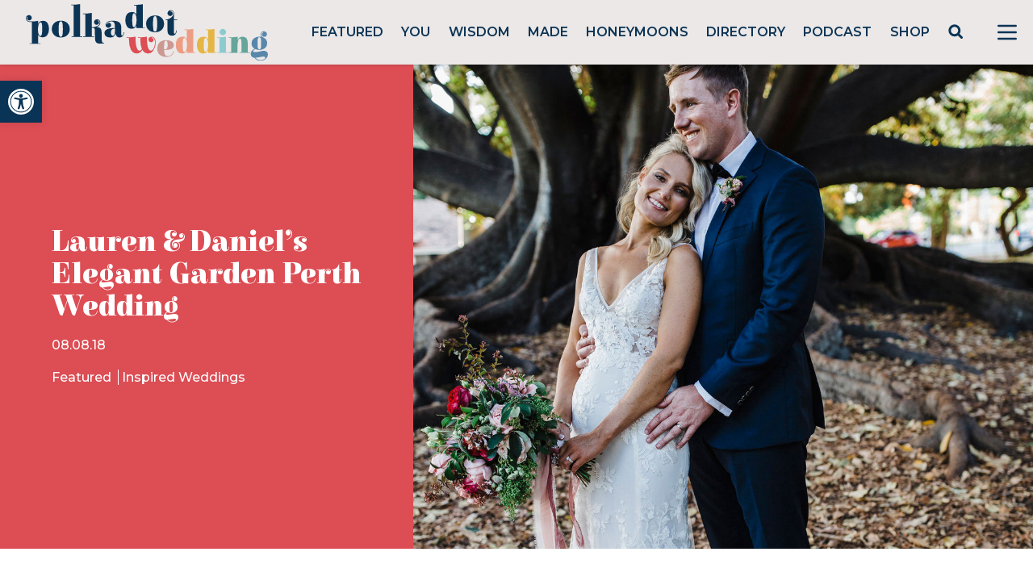

--- FILE ---
content_type: text/html; charset=utf-8
request_url: https://www.google.com/recaptcha/api2/anchor?ar=1&k=6LcQauMZAAAAADOdjzSRcxNyKJga20cWTdsZKu66&co=aHR0cHM6Ly9wb2xrYWRvdHdlZGRpbmcuY29tOjQ0Mw..&hl=en&v=cLm1zuaUXPLFw7nzKiQTH1dX&theme=light&size=normal&anchor-ms=20000&execute-ms=15000&cb=oy2vcmlubh1m
body_size: 46179
content:
<!DOCTYPE HTML><html dir="ltr" lang="en"><head><meta http-equiv="Content-Type" content="text/html; charset=UTF-8">
<meta http-equiv="X-UA-Compatible" content="IE=edge">
<title>reCAPTCHA</title>
<style type="text/css">
/* cyrillic-ext */
@font-face {
  font-family: 'Roboto';
  font-style: normal;
  font-weight: 400;
  src: url(//fonts.gstatic.com/s/roboto/v18/KFOmCnqEu92Fr1Mu72xKKTU1Kvnz.woff2) format('woff2');
  unicode-range: U+0460-052F, U+1C80-1C8A, U+20B4, U+2DE0-2DFF, U+A640-A69F, U+FE2E-FE2F;
}
/* cyrillic */
@font-face {
  font-family: 'Roboto';
  font-style: normal;
  font-weight: 400;
  src: url(//fonts.gstatic.com/s/roboto/v18/KFOmCnqEu92Fr1Mu5mxKKTU1Kvnz.woff2) format('woff2');
  unicode-range: U+0301, U+0400-045F, U+0490-0491, U+04B0-04B1, U+2116;
}
/* greek-ext */
@font-face {
  font-family: 'Roboto';
  font-style: normal;
  font-weight: 400;
  src: url(//fonts.gstatic.com/s/roboto/v18/KFOmCnqEu92Fr1Mu7mxKKTU1Kvnz.woff2) format('woff2');
  unicode-range: U+1F00-1FFF;
}
/* greek */
@font-face {
  font-family: 'Roboto';
  font-style: normal;
  font-weight: 400;
  src: url(//fonts.gstatic.com/s/roboto/v18/KFOmCnqEu92Fr1Mu4WxKKTU1Kvnz.woff2) format('woff2');
  unicode-range: U+0370-0377, U+037A-037F, U+0384-038A, U+038C, U+038E-03A1, U+03A3-03FF;
}
/* vietnamese */
@font-face {
  font-family: 'Roboto';
  font-style: normal;
  font-weight: 400;
  src: url(//fonts.gstatic.com/s/roboto/v18/KFOmCnqEu92Fr1Mu7WxKKTU1Kvnz.woff2) format('woff2');
  unicode-range: U+0102-0103, U+0110-0111, U+0128-0129, U+0168-0169, U+01A0-01A1, U+01AF-01B0, U+0300-0301, U+0303-0304, U+0308-0309, U+0323, U+0329, U+1EA0-1EF9, U+20AB;
}
/* latin-ext */
@font-face {
  font-family: 'Roboto';
  font-style: normal;
  font-weight: 400;
  src: url(//fonts.gstatic.com/s/roboto/v18/KFOmCnqEu92Fr1Mu7GxKKTU1Kvnz.woff2) format('woff2');
  unicode-range: U+0100-02BA, U+02BD-02C5, U+02C7-02CC, U+02CE-02D7, U+02DD-02FF, U+0304, U+0308, U+0329, U+1D00-1DBF, U+1E00-1E9F, U+1EF2-1EFF, U+2020, U+20A0-20AB, U+20AD-20C0, U+2113, U+2C60-2C7F, U+A720-A7FF;
}
/* latin */
@font-face {
  font-family: 'Roboto';
  font-style: normal;
  font-weight: 400;
  src: url(//fonts.gstatic.com/s/roboto/v18/KFOmCnqEu92Fr1Mu4mxKKTU1Kg.woff2) format('woff2');
  unicode-range: U+0000-00FF, U+0131, U+0152-0153, U+02BB-02BC, U+02C6, U+02DA, U+02DC, U+0304, U+0308, U+0329, U+2000-206F, U+20AC, U+2122, U+2191, U+2193, U+2212, U+2215, U+FEFF, U+FFFD;
}
/* cyrillic-ext */
@font-face {
  font-family: 'Roboto';
  font-style: normal;
  font-weight: 500;
  src: url(//fonts.gstatic.com/s/roboto/v18/KFOlCnqEu92Fr1MmEU9fCRc4AMP6lbBP.woff2) format('woff2');
  unicode-range: U+0460-052F, U+1C80-1C8A, U+20B4, U+2DE0-2DFF, U+A640-A69F, U+FE2E-FE2F;
}
/* cyrillic */
@font-face {
  font-family: 'Roboto';
  font-style: normal;
  font-weight: 500;
  src: url(//fonts.gstatic.com/s/roboto/v18/KFOlCnqEu92Fr1MmEU9fABc4AMP6lbBP.woff2) format('woff2');
  unicode-range: U+0301, U+0400-045F, U+0490-0491, U+04B0-04B1, U+2116;
}
/* greek-ext */
@font-face {
  font-family: 'Roboto';
  font-style: normal;
  font-weight: 500;
  src: url(//fonts.gstatic.com/s/roboto/v18/KFOlCnqEu92Fr1MmEU9fCBc4AMP6lbBP.woff2) format('woff2');
  unicode-range: U+1F00-1FFF;
}
/* greek */
@font-face {
  font-family: 'Roboto';
  font-style: normal;
  font-weight: 500;
  src: url(//fonts.gstatic.com/s/roboto/v18/KFOlCnqEu92Fr1MmEU9fBxc4AMP6lbBP.woff2) format('woff2');
  unicode-range: U+0370-0377, U+037A-037F, U+0384-038A, U+038C, U+038E-03A1, U+03A3-03FF;
}
/* vietnamese */
@font-face {
  font-family: 'Roboto';
  font-style: normal;
  font-weight: 500;
  src: url(//fonts.gstatic.com/s/roboto/v18/KFOlCnqEu92Fr1MmEU9fCxc4AMP6lbBP.woff2) format('woff2');
  unicode-range: U+0102-0103, U+0110-0111, U+0128-0129, U+0168-0169, U+01A0-01A1, U+01AF-01B0, U+0300-0301, U+0303-0304, U+0308-0309, U+0323, U+0329, U+1EA0-1EF9, U+20AB;
}
/* latin-ext */
@font-face {
  font-family: 'Roboto';
  font-style: normal;
  font-weight: 500;
  src: url(//fonts.gstatic.com/s/roboto/v18/KFOlCnqEu92Fr1MmEU9fChc4AMP6lbBP.woff2) format('woff2');
  unicode-range: U+0100-02BA, U+02BD-02C5, U+02C7-02CC, U+02CE-02D7, U+02DD-02FF, U+0304, U+0308, U+0329, U+1D00-1DBF, U+1E00-1E9F, U+1EF2-1EFF, U+2020, U+20A0-20AB, U+20AD-20C0, U+2113, U+2C60-2C7F, U+A720-A7FF;
}
/* latin */
@font-face {
  font-family: 'Roboto';
  font-style: normal;
  font-weight: 500;
  src: url(//fonts.gstatic.com/s/roboto/v18/KFOlCnqEu92Fr1MmEU9fBBc4AMP6lQ.woff2) format('woff2');
  unicode-range: U+0000-00FF, U+0131, U+0152-0153, U+02BB-02BC, U+02C6, U+02DA, U+02DC, U+0304, U+0308, U+0329, U+2000-206F, U+20AC, U+2122, U+2191, U+2193, U+2212, U+2215, U+FEFF, U+FFFD;
}
/* cyrillic-ext */
@font-face {
  font-family: 'Roboto';
  font-style: normal;
  font-weight: 900;
  src: url(//fonts.gstatic.com/s/roboto/v18/KFOlCnqEu92Fr1MmYUtfCRc4AMP6lbBP.woff2) format('woff2');
  unicode-range: U+0460-052F, U+1C80-1C8A, U+20B4, U+2DE0-2DFF, U+A640-A69F, U+FE2E-FE2F;
}
/* cyrillic */
@font-face {
  font-family: 'Roboto';
  font-style: normal;
  font-weight: 900;
  src: url(//fonts.gstatic.com/s/roboto/v18/KFOlCnqEu92Fr1MmYUtfABc4AMP6lbBP.woff2) format('woff2');
  unicode-range: U+0301, U+0400-045F, U+0490-0491, U+04B0-04B1, U+2116;
}
/* greek-ext */
@font-face {
  font-family: 'Roboto';
  font-style: normal;
  font-weight: 900;
  src: url(//fonts.gstatic.com/s/roboto/v18/KFOlCnqEu92Fr1MmYUtfCBc4AMP6lbBP.woff2) format('woff2');
  unicode-range: U+1F00-1FFF;
}
/* greek */
@font-face {
  font-family: 'Roboto';
  font-style: normal;
  font-weight: 900;
  src: url(//fonts.gstatic.com/s/roboto/v18/KFOlCnqEu92Fr1MmYUtfBxc4AMP6lbBP.woff2) format('woff2');
  unicode-range: U+0370-0377, U+037A-037F, U+0384-038A, U+038C, U+038E-03A1, U+03A3-03FF;
}
/* vietnamese */
@font-face {
  font-family: 'Roboto';
  font-style: normal;
  font-weight: 900;
  src: url(//fonts.gstatic.com/s/roboto/v18/KFOlCnqEu92Fr1MmYUtfCxc4AMP6lbBP.woff2) format('woff2');
  unicode-range: U+0102-0103, U+0110-0111, U+0128-0129, U+0168-0169, U+01A0-01A1, U+01AF-01B0, U+0300-0301, U+0303-0304, U+0308-0309, U+0323, U+0329, U+1EA0-1EF9, U+20AB;
}
/* latin-ext */
@font-face {
  font-family: 'Roboto';
  font-style: normal;
  font-weight: 900;
  src: url(//fonts.gstatic.com/s/roboto/v18/KFOlCnqEu92Fr1MmYUtfChc4AMP6lbBP.woff2) format('woff2');
  unicode-range: U+0100-02BA, U+02BD-02C5, U+02C7-02CC, U+02CE-02D7, U+02DD-02FF, U+0304, U+0308, U+0329, U+1D00-1DBF, U+1E00-1E9F, U+1EF2-1EFF, U+2020, U+20A0-20AB, U+20AD-20C0, U+2113, U+2C60-2C7F, U+A720-A7FF;
}
/* latin */
@font-face {
  font-family: 'Roboto';
  font-style: normal;
  font-weight: 900;
  src: url(//fonts.gstatic.com/s/roboto/v18/KFOlCnqEu92Fr1MmYUtfBBc4AMP6lQ.woff2) format('woff2');
  unicode-range: U+0000-00FF, U+0131, U+0152-0153, U+02BB-02BC, U+02C6, U+02DA, U+02DC, U+0304, U+0308, U+0329, U+2000-206F, U+20AC, U+2122, U+2191, U+2193, U+2212, U+2215, U+FEFF, U+FFFD;
}

</style>
<link rel="stylesheet" type="text/css" href="https://www.gstatic.com/recaptcha/releases/cLm1zuaUXPLFw7nzKiQTH1dX/styles__ltr.css">
<script nonce="9vG1eatsqDGCNCABlfi-3A" type="text/javascript">window['__recaptcha_api'] = 'https://www.google.com/recaptcha/api2/';</script>
<script type="text/javascript" src="https://www.gstatic.com/recaptcha/releases/cLm1zuaUXPLFw7nzKiQTH1dX/recaptcha__en.js" nonce="9vG1eatsqDGCNCABlfi-3A">
      
    </script></head>
<body><div id="rc-anchor-alert" class="rc-anchor-alert"></div>
<input type="hidden" id="recaptcha-token" value="[base64]">
<script type="text/javascript" nonce="9vG1eatsqDGCNCABlfi-3A">
      recaptcha.anchor.Main.init("[\x22ainput\x22,[\x22bgdata\x22,\x22\x22,\[base64]/[base64]/[base64]/[base64]/[base64]/SVtnKytdPU46KE48MjA0OD9JW2crK109Tj4+NnwxOTI6KChOJjY0NTEyKT09NTUyOTYmJk0rMTxwLmxlbmd0aCYmKHAuY2hhckNvZGVBdChNKzEpJjY0NTEyKT09NTYzMjA/[base64]/eihNLHApOm0oMCxNLFtULDIxLGddKSxmKHAsZmFsc2UsZmFsc2UsTSl9Y2F0Y2goYil7UyhNLDI3Nik/[base64]/[base64]/[base64]/[base64]/[base64]/[base64]\\u003d\x22,\[base64]\\u003d\x22,\x22wqvDrMKYwpPDnsKDbyk5woB/P8O/woPDjsKaJMKuHsKGw7Rfw5lFwrvDkEXCr8K5OX4WSmnDuWvCq1Q+Z0NXRnfDvy7Dv1zDsMObRgYPYMKZwqfDqlHDiBHDnsKAwq7Cs8O0wqhXw59JK2rDtFTCsSDDsS7DiRnCi8OvKMKiWcKdw7bDtGkRZmDCqcOqwoRuw6tnbyfCvzg/HQZqw7t/FxdFw4ouw57DjsOJwodTSMKVwqtMN1xfcm7DrMKMDMOfRMOtZzV3wqB4OcKNTkJpwrgYw7cfw7TDr8OVwrcyYDvDjsKQw4TDnBNAH3ZmccKFH13DoMKMwrp3YsKGQmsJGsOCQsOewo0dAnw5c8OWXnzDiT7CmMKKw7rCl8OndMOrwpgQw7fDgcK/BC/[base64]/Clg9LwqYxwr/Ck1jDkAdUw6RQwr7CiVDCiMKLV8KKwqjCmDRAwrrDik5uTMKzbE4Jw7NIw5Q4w45Bwr9SUcOxKMOqRMOWbcOmMMOAw6XDi13CoFjCgsKXwpnDqcK3YXrDhDc4wonCjMOlwqfCl8KLKwF2wo56wp7DvzoQK8Ofw4jCqgELwpxZw6kqRcOBwp/DsmglXlVPF8KWPcOowpAoAsO0Z0zDksKEHsOrD8OHwog2UsOoUcKHw5pHbjbCvSnDrB14w4Vbc0rDr8KDecKAwooIe8KAWsKDNkbCucO0SsKXw7PCosKzJk9owoFJwqfDgnlUwrzDsBxNwp/Cv8KqHXFNCSMIaMO1DGvCsyR5Ui5eBzTDqxHCq8OnJVU5w45PCMORLcKxZcO3woJVwpXDulFlBBrCtB9hTTVvw7xLYyDCqMO1IF3ConNHwqkhMyAqw53DpcOCw6fCuMOew51Sw7zCjghLwrHDj8O2w43CrsOBSS9jBMOgfCHCgcKdRcOpLifCoBQuw6/Cm8OQw57Dh8Kpw6gVcsOlCCHDqsOXw4s1w6XDhynDqsOPSMOTP8ONZsKcQUtjw5JWC8OnB3HDmsOmVCLCvl/DhS4/[base64]/[base64]/Mx4Hw5fCksKdJ8O1w6lxRiXCj8Kbwok1w7B9VMKfw47DrcODwrDDrMOTVkvDj052LH/[base64]/DmS0vw5xGw7Y+aMKUwpPCssKyw48ew5HCtQxew5/CucKFw6nDsnYAw5dGwoFxRsK8w4HCpX3CgU3CusKcR8KQw4LCsMKpNsOQw7DCpMOmwoBhw6RLZxHDqcKfCn1pwrfCksOPw5nDpcKswpx3wpbDnMObwqcsw6XCt8OKwqLCvMOyLDYFSAnDjsK/HsKUcS7DslgqNl7DtRpow5nCl3HCj8OJw4F7wpUdZGQhesK5w75rGn16wpDCuywHw6rDmsOzeCUuwoEXwo3CpcKLOsOzwrbCiEsKwpjDrcOTA2DCrsKpw6vCv2oOK09Ww4FwCMOMdSDCowXDn8KgLMK0OsOswrzDuznCvcOgNcOWwpDDnMKeK8OLwol2w7/Djw1HbcKswqtvBynCvHzDnMKDwqvDgcOww5RtwprCsRtheMOmw7pMwqhFw79zw7nCj8OdLsKXwrXDgcO+ZzsyEFnDg2sUAsOTwopSRHsTImPDiFvCrcOMw5YGbsK9w4oiP8OHw7XDjcKGQ8KlwrVswpx/[base64]/DisOVw4Atw7DDp8OhM8O5AANbwrbCjQ3DrXETwqXCvj9swrDDvcKySngzHsORC0tiZnDDicKBccKowqLDqMODWGsiwp9pCMKmRsO0I8OrP8OMPMOlwpvCp8OwInfCqBUIw7/Cm8KLRsK8w6pZw6nDicO/Lh1pV8ONw5/CrMOeSwopQ8O5wpMkwrXDsmvCncO7wqxAU8KSY8OwBcKTwrLCvMOLT1pPw6wQwrEDwrPCon/CsMKlLMOPw4vDlRQFwoxFwql2wooYwpLDjFrDrVLCgWhNw4zCmcOWwpvDsWzCqcOdw5HDu1PCjzLCsDvDkMOvWEzDpjrDgMOgwo3CvcKSMsKNY8KeE8O7PcOUw4/CmcO6wqDCuGB6AhQNcG5kMMKrBcO7w6rDgcOewqhhw7DDl0I3G8KQawprP8OEdmJXw7kvwoE8NMKYJcOGV8OEUsOORMO9w7sjJS3CqMKzwqx+R8K6w5A3w7nCsSLDpsO3w7TDjsKtwo/DtMOHw4A6wqxTU8O+wpFhXDPDgcKcA8KIwrpVwqDCrkXDk8Kyw7bDnH/CnMKUbwQ3w53Dtzk2dQN+ThcUUDFdw5HDgVNqB8OhWcKOCiQAdsKaw7vDjFpLcjDDlwZGY2QuDmXDm3jDi1TClwfCucKwX8OKVMOoLsKkO8OST2wLbhh6fcKzD38cwqvCmsOqfsOYwqpxw6hlw4TDhsOzwokbwpzDun/[base64]/[base64]/DtwnCiMKlcyjCmcOMw5DDssOqERMrO2Zfw4hLwqdDw6xiwrhuIE/CoUXDljzCvmIbdMOTDggwwpMnwr/CiTLCj8OYw7J6CMKfbCHDkTfCncKZSHjCujzCvhM1GsOUelJ7QHjDucKGwp1QwqsZb8OYw6XCu1zDgsOEw6Yvw7nCs33CpRg2ajTCpl0JTsKNOsKhA8OmVMOvJ8OzRnnDpsKEFMOzw5XDlsK2e8Kdw5NAW2vCg3vCkhbCtMO1wqhcKE/DgS/CvFMtwrdTwq4Aw4wAMzZyw6gJHcOtw7tlwrJ8AVfCvcOow5HDo8KgwoAMdFnChz82HMKzYcO5w40uwpXCrcOdacOZw6LDg0PDlQzCiWPCo1HDjsKIBXXDnxhLAmDCvsOLw7zDu8O/wo/CvMOTwpjDvDhJagBgwo3DrTFuVTA+J0QtA8Olw7HCgB8qw6jDijtvw4cEcMKOQ8KowrfCo8KkQAvDuMOgFxgHw4/DssOsXyMrw5J7b8O/wozDs8OqwpkEw5ZgwpzCuMKXFMOJHGIdb8K0wr8Hw7DCqMKmTsORwoTDt13Do8KmQsK7asK9w7Ftw6jDjm4nw4TDgMKTworDvFvCkcK6WMKWBTJBNTRIXBV4wpZwR8KXfcOKwpHCnMKcw6XDjwfDhsKIIFLCu2TCgMOKwrNANRtAwqgkw6Few5/CkcOZw4DDg8K9J8OPNVcxw54rwpRxwrAdwqzDgcO2VTDCvcKDRk3DlTDDsSbDs8OFw7jCnMOBSsKEZcOzw6kaFcOCAcKOw60sI2DDk1rCgsOOwozDgwUUNcKowp9HF3gJWAwcw6zCqXTComQJKGbCtFTCicKgwpbDvsOEw5HDrG1BwoPCl1nDhcOJw7bDmFd/w5JXKsObw6jCiFgqwobDmcKXw5lwwrnDhXjDq3HCqGHCgsOywrzDpT7DqMKJfsOJdT7DrsOgHsKkGH5mb8K7fcOQw6zDvcKfTsKow7fDpMKOWcOgw4d6w7HDkcKRw6ZQFG7DksOnw4teXsOvfG/Dr8OIDB/CnQYlbcOsIUfDtB46LMOWOsOkZcKCZU0BAk8cw4DCjkcewotLHMK5w4vClMKww6pBw69/[base64]/KsK+w7/Du8OcK8KQKsKlw6fCjwPDiALCo2DDrsOnwobCqcKiYVDDmgw9UcOPw7HDnWAfXFp8dUliWcOWwrJAFgANLk5Cw79tw7cBwpcqTcK0w4YlBsO0wqQNwqbDq8OcNnYnPTHCugl/w73CrsKuFmUWw78oc8Oyw6DDuwbDlhF1w7E3PsOBC8KGGCTCvzvDuMOlw47Do8K6fBF+AHFYw68rw6A5w47Do8ObIUbCmMKHw65/EDNhwqFfw4bCg8Ocw7cJHcOnwrrDpD/CmgBWKMK7wrB9XMK7Qm7CncKPwohIw7rCiMKFcg7DlMOiwpsFw6IBw4bCmiEbZsKFTWtpRl/[base64]/DhnxawqnDkmLCpBhHw4/CqcKmNsOSHQHChMO0wrgbIsORwrDDgC4/wooVPMOQV8Kxw7/[base64]/CkFRnJkDDtMKCXmovwqDChMKID1cxd8OyfWPDlMOVYD7DusO/w4IlLX9RD8OPO8ONNxdpKkPDkHjCvh0Qw4XDrcKMwq1GXQfCuE1QPsKIw5zCrRDChXvCosKld8K3w6QlAcOzHF9Vw7g9OcOENBVvwrDDsUk7f2Vewq/DoFM4w5w7w7o8TFwVdcKuw7tmw4hvUsKjw7giNsKLCsK+NwLCsMOhZwN/w7jCg8OmIAoBLG7DlsOuw7Y7JjIiwosmwqbDmMO+esO/w6QXw73DiVrDqcKYwpzDvsOaVcOHXcOdw7PDhcKnFMK4a8Kyw7bDpzDDvULDs09bICrDpMOaw6nDnzXCssOnwqldw7LCn3EBw4DDmAo/[base64]/[base64]/ClcKfCsO0wpvDoHjDnEXCpMOTwr8hRzdCw6ImEsKTDMOdw4vCt0c6Y8KXwrxJdsOVwqTDoQjCtF/CrnI/[base64]/XGZefsKlEcKGwr3DikNfw7LCuBDDnjrDhsO8wqFybn/[base64]/w6/DucO+BcOwwo3CjcKVIH3CiEbCujPCsijDnlgQwoQhZsO+QcO4w7sje8Oqw6nCpMKkw5UkD0/DmsOKG0IbNsOUZMK+byXCgDbCksO8w5g8GnbCtSB5woM6EMOqdkUpwrTCr8OQd8KuwrnCmSZ0CMK3WlYbe8OtRWbCncKRdS7CicK7wrdiNcKdw77DlMKqY2UaPmbDoUhoOMK5RGnCusOtwqLDlcOIMsKiwppdcsK1DcKrW0JJHwTDi1VHw40/w4HClMObS8KCdMOPG29UdzvCpGQlwqPCvS3DnRFAX20+w4tnfsK1w40ZcwzCjsO4R8KUVsOfEMOQRz1gSAXCv2TDn8OfVsKIVsOYw4vCkTvCvcKHGSo8SmbDhcKlWyoOIGcWNMOPw4/CjCLCmgPDqyg8wocOwrPDowPCqjUeWsO1w77CrV7DssKRbjjChWczwpPDvsOEw5ZUwp0uBsOSwo3DgMOOYE9/cD7DlCRKwqI5w4QGL8KXw7TCtMONw59YwqQeeSszcWrCt8K0LTLDicOCX8K8WWrCmMKzw5DDmsKQG8ORwociYVIWwo3DhMKZR1/[base64]/ClMO+w61oUWsVU8Kvw7TCgMKAw69zw71cw7gkw6ohwrYLw511AcKnEXIkwrLDgsOowpXCuMKHRD09w5fCtMKOw7kDdy/Cl8OlwpEyQ8KMRyFIIMKiYD10w64lN8O4Lg9RW8KhwplCPsK6GE7Cqksdwr4hwo/DjsKiw47ChXPDrsOJEMKXw6DCsMK7ZnDDgcKxwofCk0bChnocwo/DsQkEw79uajLCgMKVwrPDkVDCuWvChMKYwoBPw7wcw68awr4ZwpLDlyhoP8OFc8Kzw4/[base64]/DqBPCrmQ9w68qX8OmSkzDn8O6LMOgL1LDgiEywqzCkybCpcO2w7vCrnFqNCvDpsKBw65jfMKJwqJdwqnDszzDkDopw5wzw5cJwoLDgBRbw4YPBcKOUiZmYnjDuMOleV7Cl8K7wqYww5ZZw5nDtsKiw5psLsOmw60pJBXDscKhw4ALwq8bacOmw4hXdMK/wr/CgjrDpEnCqMOBwq4EeXQKw5dzWcKcS3MZwoM2NMKjwpTCgGJrFcKiZcKwXsKDK8OoLAjDnEfDrcKPZMK7ARpUwoNfCgbCvsKiwo42D8KBIsKewo/Dtg/CuUzDrRxgVcKpOsKOw57Dt3bCgHlYSx/ClT4Nw6FRw7xiw6nCszDDmcOCNCfDr8OfwrVjJ8K1wqrDiU3CrsKNwrMMw4ZYf8KKIcOcI8KfVsKvEsOde1fCqGrCvcO4w73DhSvCsH0Rw5sPOX7Dm8K0wrTDncKicVfDqgXDg8K1w6LCmyxZccKQw45nw6TChX/DscKpwptJwrcXWjrDqA8DDCbDmMKuFMOfJMK9w67DoAo0JMOYwoIQwrvCu2wVIcOZw68Gw5fCgsKZw7tAwp49PAJEwp4qMSzCosKgwoszw6rDpR4WwoIdTwdRX1jCgFtjwqHDosK9ZcKaAMOMCAPCqMKVw5bDq8Ogw55cwp4BGQnCpn7DqypjwofDu2k/bUTDt1tFc0Iyw6PDosKxw6krworChcO3AcOoGcKwAMK1O05Qwo/DkSPCqSzDggTCsm7CjcKzPcOufSxgD2IRPcOKw6wcw7x0ccO6wo/DjHd+NDM7wqDCjRFLJ23CuTBmwq/[base64]/CnRHCpcO5w4/DskpKUUN0w7vCrMORAH4uw7xHKRoJLiPDuhAJwrbCqsOxPkIAS2sqw4HCowDCpi3CjsKZw4jDgwNOw4JYw50ENsOmw4rDh2VKwr41JFFlw552MMOoIE7DhiA4wrU9w7fCj0hCOg9ywrgtIsO1M1FzL8KrW8KffENgw6PDu8KewpR3Al3ChyHDpEvDr0ofJhfCtm/CjcK/[base64]/w6rDm8Ozw77DnGsmJEUcHsOyYXbDoy/CiX4BXUEaTcOmw4LDjMKfWcK+w6oTLsKfBMKNwrIrwoQtcsKTw5kiwqvCjn99dFMUwqHCs1jDpMKEIy3Cr8Kfwr4uw4jCiA/Dm0M9w6chP8K4wpILwqg+Jk/CkcKsw7IrwprDqSTChilPGEbDisOhKgoJwoAlwrMpNTvDmUzCusKWw6UHw47DgEwdw5MDwqp4FVTCqcK/[base64]/CtTM5ZcOpwrAnwqDCpMK2KEEaw6jDshZjwpHDtzIqIlXClW3DvsOIaklPwq7DlsOxw6ckwoDDmXvDgkTChX/DmF4rOwTCp8K6w7ZzB8KSFxh4w4sUwrUewpzDuhEmN8Ovw6zDhMKbwo7DqMOmOMKfE8OtEcOlY8KCQsKHw7XCqcOWeMK+S29zwovChMKUNMKKGsOQaD/CtxXCncKiwrbDicOqHg5cw6/DlsOxwotkwpHCpcODwo7Dk8KZKnzDgmXCgm/DtX7Cl8KtP0DDjG0jdMOYw4oQIMOGR8O2woscw4/Dq2zDlRwyw4/[base64]/w7DCqsKpZsKPCDLCrcK2BAlBeh0Gw6YOK8KiwoXCgsOFwqA6bMOcZTMNw5PCrg1hWMKNw7zCnnsuYApCw4jDl8OtEcOrw63Cmw17GMK4dXHDshLCnE0dw48EMsO1GMOcwrjCuAHDrHw1K8OtwolJb8OTw6bDl8OWwoJvKX8nwpLCoMKMSg94RB3CrBcnT8OjcsKcC3Z/w53DoyTDl8KoLsOrd8KfFcOOUMOWD8OBwrNLwrw+JxLDrCEYDkvDpwfDmVYowqEyPy5WfREdKS/CmsKPaMONKsOAw57CuwPDuybDvsOuwoXDh1Row6LCmsODw6BYO8KMRsOxwrLCmirCrlPDqSk3OcKyTA/Cugt9AsOvw6w2w60Fb8K4fm8lw7rCnGZJWxlAw5vCk8KvfG3Cq8Ogw5vDsMOKw5ZAJ0hNw4/Ch8Kkw6UDEcKrw4zCtMOHNcKLw5rCh8KUwpXChEUMOMKSwoh/w4t/MMKLwqvChMOMHyDChcKNcATCnMKhIBTCn8KiwoXCkm7DtjnCosOUw4diw4nCk8OoD2nDnxzCnVfDrsOOw77DtDnDrU0Iw4wcAMK6WMOgw4TDmD/[base64]/DlMKow5QIWsORPx8Sez1+XMK5fnAHE2JmBxcMwroef8Kqw6EMw6PDqMO2wqojOAJ1acOTw7ZRwp7CqMK1HMO0YMO3w7PCjcKCL3opwrXCmcKCD8K0aMK6wrPCtsOYw6JLTlMUKcOpRztNPR4Pw6bCtcOlfk00UyISfMK6wrhuwrRqw5QTw7s4w4/DrWgMJ8Ozw6Q7esO3wrvDrCwLwpjDglDCncORYmrCgcK3UBRAwrNVw7FAwpdfc8KqIsKlB3XDtcO/PMK2WxQ3c8OHwog1w6x1McOGZ1o7wrnCt24gKcK4KlnDtkrDp8Kow4bCknpIQ8KVBMK6AzLDn8OQFRzCosOjd1vCgcK1ZUXDjsKkBzjCrU3DvzvCoD3Dv1zDgB8xwpDCnMOgGsK/w5sxwqxEwp/CqMKLHSZRcBwEwobDoMKZwosywoTCqD/CuzkvX3TDn8OAAwfCosONW0TDscOLHAjChA/[base64]/TnfDtMKsAVkYUcK6T8KBFFTDrG1Lw5luN0LDvykPU0jDpMKxDsO1w7jDnXIMw7Ffw4YowobCujYJwpTCrcK5w6JYw53DncOBw49ICcOkwo7CoicSYcK5AsK/AgIZw7tcVibDusK4bMK0w5gUbMKWUHjDln3CrMK2wpTDgsKhwrhyO8OyUMKlwpbDjcKdw7BQw67Ct0vDtsKMw7pxbg9oZQsOwofCtsKMSsOAR8KNKDzChQHCkcKJw6EowqgIEMKtZBVnw7zCvMKJRWpmKyfChsOOJSTDvHB8PsO1FMKFIjU/wqXCksKdwo3DgGpeRsOIwpLChsKww4xRw4p6w7wswp3CksOsB8OqYcOuwqImwrotXsKTD2dzw7PCmw1Dw6fClRYOw63Du1HCm3Ivw77Cs8Odw51ZIw/DpcOLwqcaKMOZQsK/wpAvP8OIEHAjUFXDi8KOUcO4GcOvcSN8UMKlHsKfRkA5AXDDs8OIwoA9RsOfRQolMGsowr/[base64]/Dm8Ktw4/DvgdIwrNhwpMUMHNwwojClsOdBcOOQ8KSSsK1UG4Qw5dzw7rCgATDiy/CvzYcJ8Kiw71xI8Omw7cpworDqRLDrmc4w5XCgcKrw5DCkMKIAMOPwpbDrsK4wrZxasKxdjBsw7DCl8OOw6/DgHUOWCIvA8OrOUvCpcK2aBLDuMK1w6nDg8Kcw4fClMOgTMOWw5rDvMO8Y8KTUcKAw4ksKVfCvUFia8Krw7zDo8OtQcOueMOSw5sSNkTCixDDlB54ACgsbxpCLFYUwqwfw6YZwqDCjsKbD8K0w77DhHRmNXIjY8K3ch/[base64]/Dk8KnQcKMI8OJEhPCkXNAXsKsWMOTHyjCnMOIw61oJHrCrVx3ZsOEw6fDvsKfQsK6G8OJaMOvw4bCoU/DthXDvcKgKsK8wo14wq7ChT1nN2TDrxXDrhRRCV1dwqzCmUfDvcOVPhvDgMKDe8OffMK+bXvCp8KPwpbDlcKmJxLCiz/Dsk4yw6HCs8KKw5DCuMKjwqBUYRzCvMKawpRWNsOqw4/DrBLDisOLwprDj3hjScOMw5AAAcK9woXChnp1EHnDlmAFw5PDhsK/[base64]/[base64]/CuBsuDDbCgcOpSjV/w6Fxw7/CnsKjF8KLwqJ/w4LCvcOEBVsWC8K/J8Onwp3CqkDCqMKiw5LCkMOJJMOWwqLDksKdFAnCg8OnE8OJwo9bVQgGHsKPw5RTD8OLwqDClQXDiMKWTirDlWnDo8KVFMKBw7PDocKww6UPw5MZw4cow4RLwrnDgFRUw5/Dg8OdY0dNw4g9wq12w5Jzw6MAAsKMwpTClAh6JMKpDsOUw6vDjcK5NS/CjlXCm8OqBMKPXnLCvsO4wrbDmsOxWnXDqU9Jwpg9w4PCsGN+wqojS1zDncKhKMO0wojDlB8Twrd+BybCjnXDpyc9YcO1MRvCjz/DrEHCisO9b8KQb0DDusOJAHoDd8KPbl3CpcKDGcOgS8OIwpNqUBLDlMKFCMOmAcOBwonCqsKHwoTDjDDCkWYdYcOrc1/DkMKawoEywp7Ch8KYwq/Clh4hw7lDwoHCtEvCmD5NEnRaPcOzwpvDjMOXHsOSfMKpRMKNSQxkAipDOsKbwp1HejbDg8KAwq7ClXsFw43DsVFibsO/[base64]/CisOeLVzCu8KoCXUlwpnCvHbCt8KpwpzDjhjDlz4vwo54ScKATFU9w4AOMyPCnsKDwrB/w7YXXXLDlRxIw48sw4fDtzbDjcK0w7oOLTTDhmXChcKIDcOBw5pbw6YDG8O2w5/Ch0zDhw3Dt8KHYMOqEH/CghkzOcO8OQ4Ww4HCtcO9ThDDssKSw79bQiLCt8Kow53DncK+w6pXHUrCs1PChsKNHg5TCcOzQMKjw4bChsKrAgU/wo0Uw6zCicOMccKEQ8Knwq8mYATDt0BPbsOFw5YOw63DqsO0acK4wrrDpywYAn3DmsK5wqXCvBfDncKlOsOjJ8OBHjDDksO2wpzDs8KbwpjDssKFHhTDsxdowp9uTMK/JMKgZEHCnCYIUx4WwpDClVYNd0I8W8KMU8Ofwr0hwqQxPMKwCG7DolTDu8OEbRfDuRA3BcKjw4XCnS3Cv8O8w4ZZQUDCg8K3wpvCrQMWw5fCqVbCmsK5wo/Cvi7ChQnDhMK+w45bOcOgJsOuw65BT33Cn2kMN8Orw6t3w7rDumfDlB7CvcONwpjCiFHCg8K8w6rDkcKjdSFTDcKLwrTCpcOKSz3DvSjDpMOKaVzCmcOiCcOgwrLCs2bDj8O0wrPCjlMlwpkJw4HCiMK7w6/[base64]/CpMO4ecK0wotDU2bChyIuTsOJw57CrsKDw7nChMKVwrrDqsOdJxTDuMKvTsK5wqTCp0BdE8OwwpzCn8KDwo/CoUPCr8ONIy8UQMOrEcOgfghwYMOODy3CqsKjJiQTw78BVkdewqHCmMOUw6LCtcOZZx9JwrkzwpoWw7bDujENwrAOw6DCpMO/FMK5w5/Dl2jClcKDYgQqUsOUw5nDg2EwXw3DoiXDvQVEwrjDmsK/WE/DjD4cUcORw7/Cr1zDvcOTwplawoRKKUQ2HH5Iw5/CrMKJwqpyEEnDiSTDvcOhw4fDkCvDvMOWIjvDjMK2GcOdSMKzw73CtArCusKnw57CvxrDjcOaw4nDr8O7w6tDw68yPsOVTW/Co8KFwobCg0zDrsObw43DkAwwGcKww5jDvQnCjX7CqsK+L3/DvDzCusORQH/CvmApVcKAwo3CmAEfTh7DsMKvw7kUDw0ywoLCihbDj0MtVmZzw5PCizYnZk5jMSLCkXVxw6XCs3TCsTzChMK+wqzCkFMfw7ESaMKpwpPDjsKMwqvChxghw512w6nDqMKkQ0YlwoLDn8OkwqPCpl/CrsKEGElOwrFREjwFw5bCnxpYw7wFw5kmXsOmQ14Aw6tkCcOAw5wxAMKSw4LDpcOqwoI7w6TCr8O0HcKCw5/DuMOJYcO6fcKUw4Y4wpbDnyNhSE7ChjxWAzzDtsKSwo3DssO/wq3CssOlworCj39hw4nDhcKmw53DlgVPC8O6cykSXTPCnBDDgEvDssKRDcO1OB0UKsKcw6UKRMKkFcOHwohPI8KlwpTDpsKNwoUwGi19ZC8TwonDjVFZDcKsIQ/[base64]/CpmQRw7DDlQ5eLG9JwrTDscK9wr5XL0zCoMKnw7QzTVZcw6kQwpZpKcKIeXPChMO0wobCiS0/[base64]/Dl8ObGHrCmW0GZWbCq8O3wrszw7PCngrDtMOkw6/CjcKnLUcXwoBKw7osOcONVcKsw6zCqsOmwrfCksO7w6IaVnzCqWVsB2BYw4UkOcK9w5lewrFQwq/Co8KoKMOlPirDnFzDiUDDpsOZOUEcw77CjsOKc2DDs1w4wpbDqMKjw7LDglcWwrQYGnLDocOFwqNAw6Vcwrk4worCoTbDp8OZXh7DnmokFDLCjcObw7DCgMKURnFjwp7DgsKpwqAkw6Eaw5Z/GBPDsA/DssOUwr/[base64]/CjcKUKsKrwrLDkmg/wo8VwqtcwrlgT8OKw5xpK0BtKh/[base64]/JsODdzHChRtvwp8BEHBsKUDCisKHw4YDasOEw6jCv8OTw5N5WjhaFsK4w69Dw68BIgMnYWvCscK9MEjDgcO1w5wgKDjDicK1wrfCgGrDnxjDkMKdRW/CsB09HHPDhsOLwq/CmsKpWsO7EHhxwqY+w6LCqMOsw6fCoBBCfVVLXAp1w6YUwocTw7lXQcK0wrlPwoAEwqbCnsO1OMKQLSFBZC7Dm8OOw4kOLsKwwqIpS8K/wrNUIsOcLMOeb8ObK8KQwobDoRnDisKTfmdQbcOrw4F9wr3CkwpwZ8KtwpIWHz/CrT8BEEUWFjTDscKDwqbCpnvCncOfw6kZw4IewoIjMsONwpsyw5wVw43DjmZGCcKAw4k4w7MDwpjConMyHzzCm8KuUSM5w7nCgsO0wrnCtV/Dq8K2NEEfEG0ow6IIwpvDvFXCsy9jwpROC3bCv8KdacOoIMKjwp7DtMOTwq7CuADCnkIhw6LCgMK9w7pea8KXKVPCkcOUenLDmQF9w5pPw6EDJxbCoVxtw4bCv8K1wr0Qw4klwqHCn2hvQsOIwpEiwoUBw7Q+cCrCiUfDrjx5w7rCg8KOw7/Cp3s/w4FqM1vDqhTDicKMSsOywprDr2jCvMOqwoh3wrIewrd8DlTCpnAtMMO2wrYBSX/DicK2wpJPwq0iEsOxUcKjOSp2woxMw4Ftw6EIw5l2w4E5w67DksKWD8K5YMO2w5d7X8KiW8Kjwr9fwqXDmcO+w5vDs3zDmMK6exQ5WMK0wrfDusOYM8OOwpzCoBo2w4Ysw7ZVwoLDljTDmMOqbcKrBsKcfcKeHMO/L8Klw7/[base64]/Cp0twworDk8KMw6tdN8KqLsO0UzTCjSRFSmwJN8Ozc8KRw50pA0HDojzCk0nDtcOFw77DsTUHworDni3CvRXCmcKhCcODUcKiwrPCv8OfT8KZwoDCvsKaLsOcw4NzwqUrOsKHacOSc8K2wpF2eG/[base64]/wo4cwrJNw6BKNcKuw781w7EbYFJ5acOfwoomwpvCk2wSaXTClRhYwr3DqcO0w6gtwoXCiV5nDcOzS8KZCkgpwqU3w7bDisOgBsOrwooRw5Y/esK5woIUQBBEE8KFL8Kkw5jDpcO2IMKHQ2PDmll8FiUfbXV7wpvCicO4N8KuNcO6wpzDgy/ChVnCvCtJwodxw4XDi28FPzlGTMOlCSg/w5PDkVvCl8Klw49swr/[base64]/wpkXw4PDgcKkPUbCoRARwo8xw6nCjMOjw4zCggAiwq/Cskh/wo5YVHjClcKpwr7CqsOEBGB5ZGRQwqPCo8OoIUTDhBlXw6PCnG5awo3DqMO/fVHCqhPCtiHCsSDCisKPUsKOwrgGGsKlXsOWw4QVRMKBwrdqAMKvw413WCvDsMK1esKiw5tXwoEfHsK7wofDg8OVwpXCn8OYBCFsPH5IwrMKeQbCvG9Wwp7ChW0Da3zDmcKNBhc9Pn/Cr8Oww5sZwqHDo0TDmyvDlCPCucKBLGN5aWY4DCkGccKtwrBOFwMyYsOpbcOUK8Otw5Q/AnM7VHVAwpfCnMOKX1IhLQTDjMKnwr8Kw7fDpS9/w6Y4XiU4SsKqwoELOMOXY2RKwqDDqsKmwq0cwq4lw4wjIcOiw57ClcO8BMO+QkVywqPCucOdw4HDuWHDrB7DmcKmZcOULjcmw5XChcKPwqY3DC9uwpTDjmvChsOCT8K/wq1GZhLDtDbDrGl8wopWJDBjw7kXw4/CucKeAUjCjkHChcOvbxnCng/[base64]/DnjDCtcKswp9CNzHDpcKlw6DDr3A2KcKvw7PDo03DjMOdw44aw6oLIwzCp8K/[base64]/wqQrFCwgSSB/JMK7w4M7fwsUwplWB8Kdwp7Dl8K1cRPDmMOKw4cZdF3ClwJjw49jwod+bsKpworCjG4SZcOawpQWwoDDgmDCiMOGU8OmP8OOXwzDjzfCosKJwq/Clh91ccOJw4zCk8ObP3bDpMOVw4sNwoDDuMO7EsOMw5XCn8KswqPDvMKUw7XCncOyfcKKw5zDsGhnHE7CjsK5w5bDtcO6CiFkMMKle2FEwrwvwrnDr8OYwrDCqw/[base64]/[base64]/Cvy3CiMKPw5JDbG1iT0fDlUDCoA7DssKFw53DqcKVJcONQcO1wpsrHcKbwoJrw7F1woBswpNIAsOzw63CoibCtsKsT29EDsOGwoDDgDEOwq5iYcOQGsKySW/CrGpTc37Cniw8wpUSdcOtUcKzwr/[base64]/CrXw3FhjDqm8EFAnDpDcsw4gvJDDDv8O1wr7CsDx6w4FJw5nCgMKlwq3CqHnCrMOmwoAFw6XDuMOoTMKZORgRw7owX8KbSsKSBA5wdcO+wrPCoBTDonoQw5RDC8KKw6PDn8Oww4lvYcK0w7rCrV3CqHI4QUgyw6dfLmjCscK/[base64]/CvifCm8KSXcOtw5XDuQlVw4s6w4I2wp9iw7Icw7Vlwp0vwojCpQLCpmTCnwLCpn1HwrFvZsOqwq9tJiNLMi8HwpBCwqkAwrTClktaX8K9ccK6AcODw4nDs0FsE8OfwrTCvsKAw6rClMKWw5PDt2d7wp4/[base64]/[base64]/CisK4B3vCmFvCrcKvw7ZZw5LDg8KmUMKLJ1vDsMOdMULCmcOCwpLCqMK+wrViw7nClsKFDsKHVMKFK1zDr8OQeMKdwpIDdChOw7rDhMOYHj4IF8KLwr0KwrjCu8KED8O+wrZowoZaRxZ7w78PwqNqIWsYw5onwpHCnMKOwoXChcO/E0XDpFzDusOXw5I8wrNwwrkPwoQ/[base64]/DmsKrwoHCs8KbXEzCgMKtd8O/wpAswrjCusKITwLClVZ5ZsKfwqHCkAzCgUxyR1rDsMOza3/Do3rCrsOPKCE8CknDoAXDk8K+eBfDu3nDqsO1SsO5w58TwrLDq8OWwpZyw5jDrxBZwobCm0/[base64]/[base64]/DkifDtmh+w6XDp8OIIcO6w6HDkcO1w7DDo0ojw7zCkivDvSXCigNnw4N5w5HDocOBwpnCq8OcRMKCw6TDhcOrwprDrFleQhTCssOFaMOxwphaXFBnw5VjV0nDrMOow7TDmcO0FVrCgXzDskvCmMOAwoImS3/DkMOyw6N7woPDg1kEMcKiw7Y0KBPDsFllwr/CpsOlMMKGScKXw6QdVsKqw5XCt8O5w5pKVsKTworDsV5kZMKpwrvCiHbCtMK/[base64]/Cm0EmH8OWJcKSwrrCjMK0X0/CkcKUQF7DrsOyHsKNICs3NcO+woHDqcKVwpjCiH/[base64]/DiMOFwonCksOMw7HDjmbDrMKZwrDDr8Odw7Usa3fDom8nw4vDk8OQI8Ofw6HDsBTClngXw79Lwp0uT8K9wovCgcOcETErBibDnzpwwo3DpMK6w5p9dmPCkxB/w4VvAcK8woPCuDVDw6NgdMKRw45ewqZ3Tj9Qw5UYByJcBjfCusK2w7wJwovDjUJeH8O5RcKkwrUWMDTCoWUxw5BzRsK0wrxbR2TDqsKFw4ICXSBowr7CmGccTVIMwqcgdsKPVcO2LHsGQMO8C3/DmXvCuGQyNi0GZcOIw4XDtmxGw597H2Mtw75ybmTDvynCncOqN0ZgMMKTMMKFwpthwqDCg8KoJ2ZZw43Dn2FswoReIMO1KU81YA95A8KMw6/ChsObwq7CscK5w5EEwqIBQhPDoMOAYxTCkW1kwrs6LsKmwpjCq8OYwoHDnsOhwpMOwr8kwqrDtcKlEMKywoHCq1J9FE/Cg8OGw5FEw5c/[base64]/CkMK1w4fDmCPDpcKXw5nCix1Fw4obXsOjIjp9NMOtYcO6w73Cgw/Cq1M7d13CmMKNAmZZTV1bw4/DnMOWNcOPw41ZwpszGG9fdMKFAsKMw7TDv8KbEcKAwrIywojDtynDucOaw5fDtUI/wqYewqbDgMOpMygjGMOZLMKCesOAwp9Uw5oDEHbDv1kuSsKrwqs9wrjDkzLCuy7DvAHDuMO/wr/CksOWM0U\\u003d\x22],null,[\x22conf\x22,null,\x226LcQauMZAAAAADOdjzSRcxNyKJga20cWTdsZKu66\x22,0,null,null,null,0,[21,125,63,73,95,87,41,43,42,83,102,105,109,121],[5339200,115],0,null,null,null,null,0,null,0,1,700,1,null,0,\x22CvkBEg8I8ajhFRgAOgZUOU5CNWISDwjmjuIVGAA6BlFCb29IYxIPCJrO4xUYAToGcWNKRTNkEg8I8M3jFRgBOgZmSVZJaGISDwjiyqA3GAE6BmdMTkNIYxIPCN6/tzcYADoGZWF6dTZkEg8I2NKBMhgAOgZBcTc3dmYSDgi45ZQyGAE6BVFCT0QwEg8I0tuVNxgAOgZmZmFXQWUSDwiV2JQyGAA6BlBxNjBuZBIPCMXziDcYADoGYVhvaWFjEg8IjcqGMhgBOgZPd040dGYSDgiK/Yg3GAA6BU1mSUk0GhwIAxIYHRG78OQ3DrceDv++pQYZxJ0JGZzijAIZ\x22,0,0,null,null,1,null,0,1],\x22https://polkadotwedding.com:443\x22,null,[1,1,1],null,null,null,0,3600,[\x22https://www.google.com/intl/en/policies/privacy/\x22,\x22https://www.google.com/intl/en/policies/terms/\x22],\x22DjvvwowIEddxCvgUXzwCuuudiJbghA87ZEMgG+T+UhI\\u003d\x22,0,0,null,1,1762188650701,0,0,[67,168,227,8],null,[44,130,128],\x22RC-6aRWKUMt4eHIHQ\x22,null,null,null,null,null,\x220dAFcWeA5vyhjl5sgx_m9kzcbg0McccBS1eNk6U9dayja86MJV37eAx_RTDreubOq5pM4-SjyYSRTAl_ajLI3US05dtEKc4jB2iw\x22,1762271450787]");
    </script></body></html>

--- FILE ---
content_type: text/html; charset=utf-8
request_url: https://www.google.com/recaptcha/api2/anchor?ar=1&k=6LcQauMZAAAAADOdjzSRcxNyKJga20cWTdsZKu66&co=aHR0cHM6Ly9wb2xrYWRvdHdlZGRpbmcuY29tOjQ0Mw..&hl=en&v=cLm1zuaUXPLFw7nzKiQTH1dX&theme=light&size=normal&anchor-ms=20000&execute-ms=15000&cb=c5z2aqsvms81
body_size: 45691
content:
<!DOCTYPE HTML><html dir="ltr" lang="en"><head><meta http-equiv="Content-Type" content="text/html; charset=UTF-8">
<meta http-equiv="X-UA-Compatible" content="IE=edge">
<title>reCAPTCHA</title>
<style type="text/css">
/* cyrillic-ext */
@font-face {
  font-family: 'Roboto';
  font-style: normal;
  font-weight: 400;
  src: url(//fonts.gstatic.com/s/roboto/v18/KFOmCnqEu92Fr1Mu72xKKTU1Kvnz.woff2) format('woff2');
  unicode-range: U+0460-052F, U+1C80-1C8A, U+20B4, U+2DE0-2DFF, U+A640-A69F, U+FE2E-FE2F;
}
/* cyrillic */
@font-face {
  font-family: 'Roboto';
  font-style: normal;
  font-weight: 400;
  src: url(//fonts.gstatic.com/s/roboto/v18/KFOmCnqEu92Fr1Mu5mxKKTU1Kvnz.woff2) format('woff2');
  unicode-range: U+0301, U+0400-045F, U+0490-0491, U+04B0-04B1, U+2116;
}
/* greek-ext */
@font-face {
  font-family: 'Roboto';
  font-style: normal;
  font-weight: 400;
  src: url(//fonts.gstatic.com/s/roboto/v18/KFOmCnqEu92Fr1Mu7mxKKTU1Kvnz.woff2) format('woff2');
  unicode-range: U+1F00-1FFF;
}
/* greek */
@font-face {
  font-family: 'Roboto';
  font-style: normal;
  font-weight: 400;
  src: url(//fonts.gstatic.com/s/roboto/v18/KFOmCnqEu92Fr1Mu4WxKKTU1Kvnz.woff2) format('woff2');
  unicode-range: U+0370-0377, U+037A-037F, U+0384-038A, U+038C, U+038E-03A1, U+03A3-03FF;
}
/* vietnamese */
@font-face {
  font-family: 'Roboto';
  font-style: normal;
  font-weight: 400;
  src: url(//fonts.gstatic.com/s/roboto/v18/KFOmCnqEu92Fr1Mu7WxKKTU1Kvnz.woff2) format('woff2');
  unicode-range: U+0102-0103, U+0110-0111, U+0128-0129, U+0168-0169, U+01A0-01A1, U+01AF-01B0, U+0300-0301, U+0303-0304, U+0308-0309, U+0323, U+0329, U+1EA0-1EF9, U+20AB;
}
/* latin-ext */
@font-face {
  font-family: 'Roboto';
  font-style: normal;
  font-weight: 400;
  src: url(//fonts.gstatic.com/s/roboto/v18/KFOmCnqEu92Fr1Mu7GxKKTU1Kvnz.woff2) format('woff2');
  unicode-range: U+0100-02BA, U+02BD-02C5, U+02C7-02CC, U+02CE-02D7, U+02DD-02FF, U+0304, U+0308, U+0329, U+1D00-1DBF, U+1E00-1E9F, U+1EF2-1EFF, U+2020, U+20A0-20AB, U+20AD-20C0, U+2113, U+2C60-2C7F, U+A720-A7FF;
}
/* latin */
@font-face {
  font-family: 'Roboto';
  font-style: normal;
  font-weight: 400;
  src: url(//fonts.gstatic.com/s/roboto/v18/KFOmCnqEu92Fr1Mu4mxKKTU1Kg.woff2) format('woff2');
  unicode-range: U+0000-00FF, U+0131, U+0152-0153, U+02BB-02BC, U+02C6, U+02DA, U+02DC, U+0304, U+0308, U+0329, U+2000-206F, U+20AC, U+2122, U+2191, U+2193, U+2212, U+2215, U+FEFF, U+FFFD;
}
/* cyrillic-ext */
@font-face {
  font-family: 'Roboto';
  font-style: normal;
  font-weight: 500;
  src: url(//fonts.gstatic.com/s/roboto/v18/KFOlCnqEu92Fr1MmEU9fCRc4AMP6lbBP.woff2) format('woff2');
  unicode-range: U+0460-052F, U+1C80-1C8A, U+20B4, U+2DE0-2DFF, U+A640-A69F, U+FE2E-FE2F;
}
/* cyrillic */
@font-face {
  font-family: 'Roboto';
  font-style: normal;
  font-weight: 500;
  src: url(//fonts.gstatic.com/s/roboto/v18/KFOlCnqEu92Fr1MmEU9fABc4AMP6lbBP.woff2) format('woff2');
  unicode-range: U+0301, U+0400-045F, U+0490-0491, U+04B0-04B1, U+2116;
}
/* greek-ext */
@font-face {
  font-family: 'Roboto';
  font-style: normal;
  font-weight: 500;
  src: url(//fonts.gstatic.com/s/roboto/v18/KFOlCnqEu92Fr1MmEU9fCBc4AMP6lbBP.woff2) format('woff2');
  unicode-range: U+1F00-1FFF;
}
/* greek */
@font-face {
  font-family: 'Roboto';
  font-style: normal;
  font-weight: 500;
  src: url(//fonts.gstatic.com/s/roboto/v18/KFOlCnqEu92Fr1MmEU9fBxc4AMP6lbBP.woff2) format('woff2');
  unicode-range: U+0370-0377, U+037A-037F, U+0384-038A, U+038C, U+038E-03A1, U+03A3-03FF;
}
/* vietnamese */
@font-face {
  font-family: 'Roboto';
  font-style: normal;
  font-weight: 500;
  src: url(//fonts.gstatic.com/s/roboto/v18/KFOlCnqEu92Fr1MmEU9fCxc4AMP6lbBP.woff2) format('woff2');
  unicode-range: U+0102-0103, U+0110-0111, U+0128-0129, U+0168-0169, U+01A0-01A1, U+01AF-01B0, U+0300-0301, U+0303-0304, U+0308-0309, U+0323, U+0329, U+1EA0-1EF9, U+20AB;
}
/* latin-ext */
@font-face {
  font-family: 'Roboto';
  font-style: normal;
  font-weight: 500;
  src: url(//fonts.gstatic.com/s/roboto/v18/KFOlCnqEu92Fr1MmEU9fChc4AMP6lbBP.woff2) format('woff2');
  unicode-range: U+0100-02BA, U+02BD-02C5, U+02C7-02CC, U+02CE-02D7, U+02DD-02FF, U+0304, U+0308, U+0329, U+1D00-1DBF, U+1E00-1E9F, U+1EF2-1EFF, U+2020, U+20A0-20AB, U+20AD-20C0, U+2113, U+2C60-2C7F, U+A720-A7FF;
}
/* latin */
@font-face {
  font-family: 'Roboto';
  font-style: normal;
  font-weight: 500;
  src: url(//fonts.gstatic.com/s/roboto/v18/KFOlCnqEu92Fr1MmEU9fBBc4AMP6lQ.woff2) format('woff2');
  unicode-range: U+0000-00FF, U+0131, U+0152-0153, U+02BB-02BC, U+02C6, U+02DA, U+02DC, U+0304, U+0308, U+0329, U+2000-206F, U+20AC, U+2122, U+2191, U+2193, U+2212, U+2215, U+FEFF, U+FFFD;
}
/* cyrillic-ext */
@font-face {
  font-family: 'Roboto';
  font-style: normal;
  font-weight: 900;
  src: url(//fonts.gstatic.com/s/roboto/v18/KFOlCnqEu92Fr1MmYUtfCRc4AMP6lbBP.woff2) format('woff2');
  unicode-range: U+0460-052F, U+1C80-1C8A, U+20B4, U+2DE0-2DFF, U+A640-A69F, U+FE2E-FE2F;
}
/* cyrillic */
@font-face {
  font-family: 'Roboto';
  font-style: normal;
  font-weight: 900;
  src: url(//fonts.gstatic.com/s/roboto/v18/KFOlCnqEu92Fr1MmYUtfABc4AMP6lbBP.woff2) format('woff2');
  unicode-range: U+0301, U+0400-045F, U+0490-0491, U+04B0-04B1, U+2116;
}
/* greek-ext */
@font-face {
  font-family: 'Roboto';
  font-style: normal;
  font-weight: 900;
  src: url(//fonts.gstatic.com/s/roboto/v18/KFOlCnqEu92Fr1MmYUtfCBc4AMP6lbBP.woff2) format('woff2');
  unicode-range: U+1F00-1FFF;
}
/* greek */
@font-face {
  font-family: 'Roboto';
  font-style: normal;
  font-weight: 900;
  src: url(//fonts.gstatic.com/s/roboto/v18/KFOlCnqEu92Fr1MmYUtfBxc4AMP6lbBP.woff2) format('woff2');
  unicode-range: U+0370-0377, U+037A-037F, U+0384-038A, U+038C, U+038E-03A1, U+03A3-03FF;
}
/* vietnamese */
@font-face {
  font-family: 'Roboto';
  font-style: normal;
  font-weight: 900;
  src: url(//fonts.gstatic.com/s/roboto/v18/KFOlCnqEu92Fr1MmYUtfCxc4AMP6lbBP.woff2) format('woff2');
  unicode-range: U+0102-0103, U+0110-0111, U+0128-0129, U+0168-0169, U+01A0-01A1, U+01AF-01B0, U+0300-0301, U+0303-0304, U+0308-0309, U+0323, U+0329, U+1EA0-1EF9, U+20AB;
}
/* latin-ext */
@font-face {
  font-family: 'Roboto';
  font-style: normal;
  font-weight: 900;
  src: url(//fonts.gstatic.com/s/roboto/v18/KFOlCnqEu92Fr1MmYUtfChc4AMP6lbBP.woff2) format('woff2');
  unicode-range: U+0100-02BA, U+02BD-02C5, U+02C7-02CC, U+02CE-02D7, U+02DD-02FF, U+0304, U+0308, U+0329, U+1D00-1DBF, U+1E00-1E9F, U+1EF2-1EFF, U+2020, U+20A0-20AB, U+20AD-20C0, U+2113, U+2C60-2C7F, U+A720-A7FF;
}
/* latin */
@font-face {
  font-family: 'Roboto';
  font-style: normal;
  font-weight: 900;
  src: url(//fonts.gstatic.com/s/roboto/v18/KFOlCnqEu92Fr1MmYUtfBBc4AMP6lQ.woff2) format('woff2');
  unicode-range: U+0000-00FF, U+0131, U+0152-0153, U+02BB-02BC, U+02C6, U+02DA, U+02DC, U+0304, U+0308, U+0329, U+2000-206F, U+20AC, U+2122, U+2191, U+2193, U+2212, U+2215, U+FEFF, U+FFFD;
}

</style>
<link rel="stylesheet" type="text/css" href="https://www.gstatic.com/recaptcha/releases/cLm1zuaUXPLFw7nzKiQTH1dX/styles__ltr.css">
<script nonce="DnhJRiJA2a2bqTdm_BNevw" type="text/javascript">window['__recaptcha_api'] = 'https://www.google.com/recaptcha/api2/';</script>
<script type="text/javascript" src="https://www.gstatic.com/recaptcha/releases/cLm1zuaUXPLFw7nzKiQTH1dX/recaptcha__en.js" nonce="DnhJRiJA2a2bqTdm_BNevw">
      
    </script></head>
<body><div id="rc-anchor-alert" class="rc-anchor-alert"></div>
<input type="hidden" id="recaptcha-token" value="[base64]">
<script type="text/javascript" nonce="DnhJRiJA2a2bqTdm_BNevw">
      recaptcha.anchor.Main.init("[\x22ainput\x22,[\x22bgdata\x22,\x22\x22,\[base64]/[base64]/[base64]/[base64]/[base64]/SVtnKytdPU46KE48MjA0OD9JW2crK109Tj4+NnwxOTI6KChOJjY0NTEyKT09NTUyOTYmJk0rMTxwLmxlbmd0aCYmKHAuY2hhckNvZGVBdChNKzEpJjY0NTEyKT09NTYzMjA/[base64]/eihNLHApOm0oMCxNLFtULDIxLGddKSxmKHAsZmFsc2UsZmFsc2UsTSl9Y2F0Y2goYil7UyhNLDI3Nik/[base64]/[base64]/[base64]/[base64]/[base64]/[base64]\\u003d\x22,\[base64]\x22,\[base64]/CvDHDhw48wqwYwqXDjj/CoClNRcOPw6jDvknDrsKEPQnCnT1gwovDusODwoVAwoEoVcOswonDjsO/[base64]/[base64]/DjcOxw5nCu2vCvcKyLsKhwrPCqcK3ZiXDg8KUwpjCmSLCimUTw6jDoh8Pw7pifz/CgMKjwoXDjHnCj3XCksKhwoNfw68nw5IEwqk5wrfDhzwNDsOVYsOfw7LCoitNw6Rhwp0cPsO5wrrCqhjCh8KTIsO9Y8KCwqfDkknDoC5CwozClMOqw4kfwqlUw6fCssOdTTrDnEV3NVTCuhPCqhDCuz9yPhLCusK0NBxDworCmU3DhMO7G8K/KVNrc8O7b8KKw5vCgWHClcKQJ8Ohw6PCqcKFw6lYKlLChMK3w7Fsw4fDmcOXM8K/bcKawqzDv8Oswp08ZMOwb8KTU8Oawqw7w6ViSk1RRRnCgsKzF0/[base64]/wqBjwrVZw63CpcOdw6grfcOxw5scdwvDj8Ksw6YLwoM9f8OFwpFBI8KcwrXCnG3DrmzCtcOPwqlOZ3kiw4xmUcKHaWENwq4QDsKjwrjCsnxrOcK6W8K6XsKPCsO6CD7DjlTDusKXZMKtK3t2w5BeGj3DrcKRwrAuXMKpCMK/w5zDnCnCux/DlwRcBsKRAMKQwo3Dl37ChypNZTjDgD8Uwrhmw59aw4XCkUbDm8OFBRDDvsOTwoRuJcKfw7PDknnCpsK9wpUvw7pyccKYC8OkL8KzXcK/[base64]/Dj8KMw4xuwr4UISjCshDDnBBTwovDsj4kH1zDhWtVZ0wbw6DDq8Kdw5drw57DlsOkIcOfG8K8ZMKDYFV9wprDsxDCtj/CowzChXvCp8KTIcKcTXoVO2N0KMOEw49Jw6dlXcK4wrXDr1YhLAMkw5bCuT8JUR/CsxILwrPCix0DL8K2RcKYwrPDo05rwqs8w5XCrMKzw57CjiQMwp5jw5lXwq7Djyx0w6w3LAwvwp4cPMOSw7jDgH0Iw6cXe8ObwoPCocKwwq/ClT8hflYZSwHCjcOkICDDnhA5I8OaBsKZwoMQw4HCicOsCEI/[base64]/Du8KIdQk/[base64]/DksKeIsK/w54JIcKjGcKbwoYlwqs1QsKMwpoFwrrCswcfR05HwrTDrHPCpMKsMyzDucKewpUVw4rCsifDvkMnwpcZWcKww6Usw45nAGDCgMOyw6ApwqDDtDTChHF5NHTDgMOdAyMHwqwiwoNUYR/DsQzDjMK7w4sOw5fCnGYTw6sIwoJjHlPDmsKfwrggwq0Xw456woxOw7RCwrMZZgV/w5zClAvDs8OewqvDsG19P8KKw5fCmMKIH1RLTjbDmMOAbCHCu8OdVMOcwpTCojd2DcKXwoIHOcK7w4J9UsOQOcOAdjBWw7DDjMKlwpjCoW5ywqwEwo/CuwPDnsK4YHNxw4d3w4loWmzCp8OtThfCuB8Rwo5aw7sYV8KodS4Tw5LCqMKyNcO4wpFDw4xsXDkeXALDrV13KcOkfXHDtsONfcKAS1FIK8O4KcKZwpjDrA/ChsK2wrQnwpVcCGMCw4jDsSRoXMOrwpxkworCl8K8J3Mdw77DnTNlwr/DmxkqIWrCryvDvcOpFlZSw67DnsOGw7UwwqXDqmDCnErCvn/Do0wUIxLDl8KLw7BRIcKEFwFewq0aw7cpworDnycxNMOJw6XDjMOtwqDDi8KcOMOraMOlGcO9f8O9C8KHw5TDlMOOQ8KFb0FAwrnCi8OmNMKDRMO1RhjDsjvChcO7wojDocO9OAp1w6/DrMODwoklw5DDg8OOwpbDj8K/BFLDlBrDsUPCpH7Ck8KyIkvDv3QBVcO/w4UIAMKdRcO7wohGw4/DiQDDuSEmw7bCr8OHw5EvesKFN3A8KcORXH7CrzrDnMOyWCEOUsKoahpdwoNjYG3DmWpUHkjCscOAwoI0Sn7CgXTCn2rDinA/w7Nzw6rCh8KEwovCjMOyw7vDt3TDnMK7E1fDusOpJ8Kjw5QtL8OVNcOrw618wrEjcEbCl1XDqHJ6a8KFATvCnxrDnyohTz4twr4Tw6QXwoUvw5HCv07CicKywrkVXsKNflvDkwxUwoTDoMOGA0dzY8KhRMOOTUbDjMKnLitxw68yAcK4T8O0YFJYN8Oiw5LDoVl/wqwGwqTCjlrCjhvCkRwHZWrCrcOTwr7CqMOKY0XCn8Ovfg03BXckw43CqMKRZcKqFhPCi8OsPS9hWGAtw7gSV8Kgwq3Ch8ORwqdDQ8KvOipLwo/CgQkEb8KPwpPCkHQfTjdkw7fDrcO2E8OBw7TCkiF9EMK4RVXDrlXCoVMnw7FuM8OMWsOQw4XDojfDjH1EC8Otw6pYM8OMw67DvsOPwqt/ND4+worCj8OgWCJOURfCtxwhbcOmf8Ofe3N5wrzDnl3Dt8KgLsO0VMK/GMKNRMKJCcO2wrxQwopcIQTDrSQZK37DjyvDvS82wo41FyVtWjMKHiHCi8K7b8O/B8K3w5zDmj3ChyvDt8KAwqnDnGtGw6DDmsO4w5YmKMKCTsODworCpD7CgC3DghcifMKwSW/DjU1pN8KTwqoEw5pUOsK/PwFjw6fClQQ2eUYywoDDk8KVP2rCqMOswofDlMOgw4s2LWNJworCj8KXw5llAcKDw5bDqMKadcKTw7LCp8OkwpvCslApO8K/wpt6wqJRJMKjwoHCssKgCgbCgsOieTrChcKNBgnChcKlwqPCt3fDuxDDsMOIwpsZw77CnMOpITnDkDXDrUXDjsO5w6fDtSfDtikmw4IjPsOcWcO/w6rDlR7DujjDjWXDlTVxIgY+wr8Jw5jCkyk6HcOaP8O9wpZ9V2pRwoMbRyXDjnDDusKKw6LDpcK3w7cSwod2w5lMXsOtw7UvwqrDosOew68vw6zCqMOFacO4ccO7C8OrKz8TwrwAwqdUPsObwqc/XwbDp8KGP8KWOz7ChMO/worClHvDrsKTw7wrw4kxwqZ2w4nDoQcQCMKcW1pXK8K4w5pUEQsFwpnCoDDCij5sw4XDlFDCrm/[base64]/CnsO7wplWPwtgPsKxw6Z6wp3DtsOtHcOZZ8O1wpXCpMKOOXJGwpHDpMK/IcKFNMKBwrfCp8KZw480WF0GXMOKfS52Dnosw5TCsMK3VhFnUnZ/IsKlwqF4w6hiw5MdwqYmw4/CpEEzVcOYw6UHeMKiwr7Drjcdw7PDp3bCjcKMSQDCkMOSVDo8w65+wpdSw4pdVcKVTsO+OXnCk8OnVcKyfS49fsOrwq8Qwp12bMK/WVFqw4bCuzVxNMKvDgjDjFTDrcKrw4/Cv0FdbMKjF8KODCnDpcOdKwPCvMOHDEfCh8KXYU3DiMKEOynChyXDvQ7CizvDnW3DrBUjwpDCr8O+V8Kdw5UkwqxNwpXCvcK3O1B7Ay9Rwr7DisKgw5Rfw5XDpjPDg0IJBxnDmcK3B0PDssOXDB/DrcOfSwjDlG/Dq8KVAzvClFrDssKXw58tL8O8Xww7w6UQw4jDn8Kxwpw1HA40w5fDmMKsG8OxwpXDkcOKw4V4wpcVNRxELBvCnMKjdX/[base64]/IcO3w59LwogIW8OsMkpzwovChgcWwqPCsm0Ew6zDjEDCmg5Ow7/CoMOjwptUOCzDocO1wqACF8OoW8K8w60yO8OYNHUjbFbDgsKSXsO8B8O3KRZ8X8O5EMKBQ0tVBCzDrMOKw6dgQ8OcdlsJDkZmw6bCp8OLS3bDrgzDti/DrBPCvMKvw5cCLcOQwrzDizXCn8ONRgnDvWIBUgoST8KkcMKnbDnDowsGw7UeKxvDpMK/w7XDl8OhIV09w5fDrVVxTifClcKgwpvCgcO/w63DuMKhw5TDmcOewrteam/CrMKyGHglK8Opw44Hw7jDk8O8w5TDnmXDu8KIwpnCu8K+wrMBXcKALC/DtMKpZMK3esOow7DDmTJkwohIwrMnVcKHCQrCksKTw4jCslXDncO/[base64]/wrrCn8ODUsKvw73CkSrDv2ESw5/DjSppciBGBF7DhCV6CsOSXV/DmMOiwoFZYzMxwr0swogvJV3Ch8KMVEZqFk4RwpbCl8O1ETHCiXrDumAcScOLUMKRwqgzwqXCuMOWw6fCnsOzw6kdM8Kbw65FG8KDw4/ClR/CksO+wrHDgWYXw4zDnmvCuyjDnsOKfz3CsVtEw7bDnRI/w4HDosKkw5LDsx/CncO9w4lwwpnDvVbCh8KnDxskw4fDpCnDpsKOWcKHe8ONFSTCsk1NS8KRaMONLQzCoMOuw6puCF7DmkMPW8KRwrbDocKvFcO7JcOEGMKtw7fCh3HDvx7Dn8K+a8K7wq4pwoXDkz5Hcx7Dmz/Do2MOd31bwq7DvADCisOqJxjCjsKFbcOGS8KMaTjCrsO7wrfCqsKwCSLCmTzCrG4Rw5vCqMKDw4PDhsKkwqxtZj/[base64]/NH7Di8Kpw7jCjMOew7vCucK5T8KXDQLDm8OOF8Ktw5MmGjLDuMO2wpkCKMK1w57DrRsMXMOZUMKkwqPChsKFCj/CgcKfMMKFw6nDmCTCjjnDgsKNGC4Bw7jCqsORdX4mw5FXw7J6OsKdwrwWPcKMwp7Cs2/[base64]/Y8Ofw5HCi2pXLCLCnsK1aBtAw4Vvw7DCv8KxBcK7wrB0w6zCscO6VGFDMsOENsOiwpzDqmzDucKFwrfCt8OXJMOwwrrDtsKPGifCj8KyKcOnwqkHVE8PHsKMw7BWNMKtw5LClx3ClMKgfjbCiS/DvMKfUsOjw5rDgcK/wpcFw4UdwrMtw5wTwp3DhldPw5HCmsOYbDpew4U2wptHw44yw60JLsKMwoPClQp2I8KJL8O1w47Cl8KVOAvCsF/CmsO0OcKPYATCtcOiwpDDrcORQ2XCqx8uwr4tw6/DiUNewrQ/XQ3Dv8KDBMOYwqbCsCIVwooICRrDkQPClA0HPMOdaTDDijnDlmvDr8KvN8KIbULDscOoNCpMWsKTdlLChMOaTMKgQ8OfwrZaRgHDiMKfLsOgCcO9wojDl8KUwr7DnmPCl0A5ZcOyf0nCpMKkwpUmwqXCg8K9wp/CliAAw74ewojCtGLDqiURPxZYU8Oyw47DjsObLcKfYMOQZMKBc2Z4dxlnLcKYwolIfg3DhcKnw7fCuHQpw4fDtVYMCMK8R2jDucKZw4zCusOAbw8nN8K/a3fCnVE2w57CvcK3L8O2w7jDrAXDvjDDvmzClibCicOyw6HDmcKxw4VpwoLDhk3Dr8KWBQNtw58GwpTDmsOIwpPCicORw49Qw4TCr8KLORHDoHnCiUJaS8OwW8KHAGxgbiXDlFFlw5gzwqzDrmUNwpBtw4ZlHyPDncKvwoXDgMOjTcOsTsOlcVjDpQrCmVXCk8KuKX/Dg8KLED8fwr7CsW/[base64]/[base64]/Lj0awrvCgMO7HR5Zwqkiw7BoWxzDrcOHw7ETQsO1wqnDgCNSGcO1wrfCv21rwr9xD8KZA0bCnGLDgMOUwoN3wqzCtMKswqLDosKMci3Ck8KjwpwOa8Oew43DqSEZw5kQaC4Mwq8DwqvDuMOIMQwVw4tvw6/DtcKaFcKlw6RFw5I+LcKrwr08wr3DggQYCEZowoEfw6HDvcO9woPDo2p6wolUw5/[base64]/[base64]/DsMOuw5/CoD3CiMOXA0Rmw6VXUxQbw6vDqT05w4xzw7wFasK7XHwXwphWN8O4w5QWaMKAwp/[base64]/CscOGw4ELwqHDp8Oewq0kV8KKw7QGwo/CnknCqMOdwq8eZMODaz3DhsONaj9gwo9wbTfDpcKuw7DDrsOywqknVcKkMQcuw6ETwpJMw4fDqkgWNsOjw7DDoMK4w4PCrcKVwozCtyU5worCtsO1wqlTMMK9wo9fw5HDkXXCn8Ojwr3Cqn0qw7pDwqHCpQnCt8K/[base64]/Dj8KFwpvClFLDvEHCtcOWwqNRecOWwrolLGTDvSYFJj/DkcOtdsOFacOnw7zDtTNkPMKXH3PDncK6U8Knwrdxwo5tw7V+PcKHwrZsdsOEDCpGwrUXw5nDoCfDmW8eKz3Cs1/DtxRrw6pMwr7Co1VJw6jCgcKqwosbJWbCuHXDgcOmDXnDtMO/w7dObsKRw4XDiBwiwq4Uw73ClMKWw6Nfw5QWElvCkGsow69bwqXDscO2BH7Dm24YOl/CgMOjwp9xw6bCnAPChMK4w5jCqcK+ClQZwpVEw5kAEcOzWsKrw67DvsOjwr/Cg8ORw6gZLEnCtGVRJEVsw5xXKsKzw4BTwr9swoXDiMKrdcOPHTHCmifDqUPCocKoZEMew5jCh8OIUE3Dg1kHwrzCk8Knw7jDimEewqNmPW/[base64]/wqs+JirDhCbDhXVaPXBHw5ZQFMOdwrvDtsK1wqjDgsOXwp/ClsK8N8KOw4A/AMKaCjw2SE3CocOkw5YEwoUIwrUjPcOIwqrDszRbwqwKIXBLwpBBwqBCLsKpbsOMw63Ct8ODw5t/w7HCrMOLwoTDm8O3TD3DvCDDtDYSaSxwBxrCsMObY8ODT8OAXcK/N8OvUcKvCcO/w6/CgSMza8OCZ1kfwqXCuwHCn8KqwpTCpGfCuEknw5lnw5HCqUcYw4HCtMKSwp/DlkzChVzDjDrCpm8bw4zCnU5MLsKsXTvDjcOkGsOYw77CijIOasKNP1zCh2XCvFUew6Bzw7zCgw7DtGnDq3PCrk1TTMOHbMKrKcO/fVLDvMOsw7Nhw5XDlsKZwrPCkMOxwrPCpMOrwrXDoMOdw60/Vk5SZn3DvcKQOUNcwpIhwqQCwpLCgDfChMOvJWHCjTrCml3CvEVLUXLDsSJTTjEiwocHwqcgZwfDr8Okw6rDlsOIDzdcw5BBJ8O1w79Owrt4X8O9w4HCpgtnw4VJwrbCoTNpw7ssw6/DoxrCjHXCisOLwrvDg8K/EcKqw7XDk0F/wocPwoJ9wqBwZMOewoRRCk0tCg/[base64]/DkBjCrcK8wqfDscKaMlHDpsKpw6YmwozCocKHwrRPW8K3R8Oqwo7DosOywrJNwoUEOMKZwojCrMOlU8K0w58xPMK+wqw2ZRLDrjjCssKSM8KrM8Odw6/Dtjg3AcOQCsO0w748w7B/wrZtw6dac8OecHLDgXpHw4JHGn9WV17CjsKxw4UgZ8Okwr3DlsKWw64BUjRVLcK+w51Gw4d5MgQHZF/[base64]/[base64]/CscKywqEVw78JwqXCq2BORsKJwrs9woVewqEbdSzCjF3DtyVIw4/Cv8K1wqDCin0XwpNFGB3DlzvDgMKKYMOUwrfDnWLCm8OgwqAFwpAqwrhPEXrCjlRwKMO0wr0kd0zDtMKWwo98w5UEIcKsaMKJZBJDwop/[base64]/DsKpMMOaRcK3RsKMRUPCgypobAxwwr/CocOlX8O4KwPDhcKTGsO+w45owonDsUrCgsOlw4LCmRDCpcKnw6bDk0fDkFXCicOUw5XDgsKdJcORMcKFw6RqPcKRwocTw63CrMK/[base64]/[base64]/dcKhXkZ7wo/CswDCqcOywr4NwrbCs8KZw4jCvsK3w7UiwqfDsn8Pw5zCrcO0wrPCjsOkw4TDpmQSwoBww4LDkcOFwonCikbCk8Obw65lMCxZOgHDrX1vTAnDuj/DthZjX8KMwqnDmkrCrENiEMOMw4dRLMOcGgjCkMKcwqBVDcOdJijCicOBwqPDnsO8w53CjRDCqGkYRiETw6PDqcOOB8KXcFJGdsOvw5x/w4HCgMOSwq3DrsKtwoXDo8K/NXPCsnMAwrF0w7rDmMK7YQDDvix0wrYlw6bDkMOdwpDCoWQlw43CrSk/[base64]/CtMOXLTo3cAg8NUtdb8KFw4IYHVMjD8OSRMKJRsObw4UkAFZ+UnRjw53Dn8KfU3VkQzrDlMKQwr0kw5nDn1dqw6ElBRUHf8O/wrsGcsOWMklQw7vDv8K/wrBNwpgPwpUHO8OAw6DCn8OiYsO4TmNqwoPDuMORworDthrDjVvCgcKQf8KLHVs/w6bChMK4wokoN194wr/DiE/CjsO2VsO8woJKRjrDrBDCj3tlwoZEIwJBw6lCw6fDgMKbBXPDqVrCuMOjOhjCmH7DoMOgwr1JwqrDs8Owd1vDkE0QHijDu8K6wqrDocOSwrhsV8O5R8KRwqpOOxw3V8OIwpo/w7hRDGolJhkXYMObw6IYZj8pVXLChcOpIsO/[base64]/[base64]/Dqj3Cl8KEDMK6H8O0BF/DpT/CvcOaw6/DjxMmcsOww6DCmsO6QzHCoMONwqkvwr7DhcOMFMOEw4DCkMKNw6bDv8KRw47Cm8KSTsORw7HDpDFlPErCocK+w4DDrMOLLRg4P8KLVl5Pwp1/w77DmsO0wovCr0nChxUIw5BXCcOJAMOmfcOYwpZlw4DCojwOw7gfw5PCpsKCwrkQw4REw7XDvsK5Rm49woVtK8OqecOweMOoEwHDuzQpDsOVwoPCiMOHwpMswpcKwrkjwq1awqQHf3XClQUdaQ/CusKMw7cxE8Orwqwqw6vCqS7DpiRfw67Dq8OkwoMJwpQrPMOQw4gzJU4UVcO6Rk/DgxDCm8K1woU7woA3wrPCsUvDoQ0qVRMXKsOmwr7Dh8OgwokeWFkFw4YoPQDDnFwzXlM8w4tow6chLMKoEsKsCWjCqMOob8O9X8KWXm7CmnZrDAsvwoZcwrEFKXIIAndAw47CtcORDcOuw4fCkMOUb8KJwr/[base64]/Z8KGKsOTWsOnDcODw5bCn0rCgMKiV1cqwppHK8OAD3M3CMKZM8O9w6bDgcKWw4jDmsOIVcKCdT50w4rCqMKxw5hMwpvDo2zCosO5wrHCtVbCizbDtk4Mw5HCuktow7fCrwnCn0J+wrXDpkPDmcOTEXHDk8Okw7lRfcOqIkY3NMKmw4Jbw4LDv8Ouw47CoDshS8Knw4/CnsKUw79iwpACB8Kzd1PCvFzDsMKSw4zCj8Kcw5QGwqPDvH3Clh/CpMKYw49rGWdmT3vChy3DmznDtMO6w57DqcOyXcK9dsOPw4pVWsKxw5N2w6lnw4Mcwrg0f8Oew6XCjD/[base64]/CpcKda8K6woZVw7UBPMOATnLDsMKtw4tgwo/[base64]/[base64]/[base64]/Cj8KWRVpIZsOKw5ATwp3ChV09IcKmworCpsKgQm5nPsOaw6tgw5nCnsKzJ2/CpWLCv8OjwrJow7/CnMObUsK9YhnCq8OeT33Cj8Ofw6zCsMKrwrIZw4LCpsKOF8KlZMKDR0LDr8OoLsKtwqQUWThgw7XCg8OBDGlmLMOxw7lPwoLCpcOTd8OOw6drwockXGAWw6oMwqM/[base64]/wrUPM8KmwrPDpMOqVk3Dp2fCs8KkJMKTwqMMw4jDqcKhw73Cs8K7VkTDmsONXmjDmsKWwoPCjMKwEjHCtcOpV8O+w6glwqXDgsK4VzbCjkNUXMOGwrjCkArCtnB6O2zCsMOdRHvCtn3Ci8OyAjI/GD7CpR3ClMKJUBjDqAjDjMOwVMO7woQXw7PCmcKMwo55w5PDig5DwoXDohzCskfDvsOUw5whLCrCs8K4w63CjxPCscK+CsOcwpERIsOaKlLCssKSwqHDsUHDnhhVwp54FHQ9dWoGwoQbwo/CgmJWOMKqw5d8QsKKw6zCj8KowpfDsAduwrkqw7YFw5RtTR/DvCUPKcKVwpzDnlHDuhpnLk7Co8O8McOHw4vDn0bCl3dRw6Eiwq/[base64]/DgsK5w71/wp3CtHEVccKRQsK7wr8Bwq0/w6ILKcKFZgFOwr3Dk8Kyw43Cum/DosOlwqACw7VhLEkbw70NIjMcZcKuwpzDmXbCi8O3GcOuw5xEwq3Duzp3w6jDqsKgwocbdcKSa8Oww6NPw43CksKOC8KdcVQMw690wqXCncOIY8ORwpHCjcO9wrjCjQZbI8KAwptGTARCwonCiD7DohTCrsK/cWbCtDvCkMKgAjxQekIOf8KGw5xSwoFnKiHDlERJw5XCpgpOworCuBfDosOrRQRnwqoydnoaw6VzTMKld8KBw4dGFcORPArDqVcUGADDicKaE8O2D0xKQl/Cr8OWDkbDt1rCrGHDqEoIwpTDmsOPXMOcw5PDs8Ovw4zCmmR+w5vCkQLDuy7CnD0gwocQwqnDuMKAwqvDl8OCP8KCw6rDtsK6wp7Di3glYA/[base64]/ChTgEXChuw5p8AcKzwqLCtsOCwrvDuMKcw4UPwoVKw6Z3w4k1w6rCoUPCgMK2GMKrI1V7asO/wrZEHMK6dx0FesOQSFjCgzwXw7xgbMKjd2LDuyXDscKYF8OtwrjDsEDDnwfDpS4gH8Oww47CvWdae1zCmsKKB8Klw6QLw6xHw6fCusKgG2M/K2x2EMKycsKEPsKybMOhTB9KIAZawqUrPcK0Y8KqS8OYwrLDm8Omw50vwr7CmDgYw4Y6w7nCssKdIsKjHEF4wqjDqgceUU5ERiJjw4dmRMOIw43CnRPDm0rCnGt/LMKBA8Kpw6XDjMKbczzDtsKaflXDg8OfGsOqEgYAPsOMwqzDi8K3wqbCgi/DsMKTOcONw6PDvMKZasKbPcKGw4pXHmkFwpPCnGHClMKYHkDDlAnClz8vwpnDs2h+fcKDw5bCiDrCkBA9w6kpwoHCsQ/CgSzDg3bDvMKwO8Ojw78RcMOhGlXDu8OewpvDoXUIJ8OjwoTDvyzCsXJBZcODVXDDnMKxVh/[base64]/DrHLCkTkFOixnTsOAw57Duk1Ow4QlH0UIwp58eH/[base64]/CkcO7wobChMKrUhXDq8O7woXCmDMEw5lZwp/ClTbDrnjDo8OEw6DCinopcEJfw4RUDR/DoC7DgXFkJQ9bGMKXL8KuwonCkH1laDrCs8KRw6zDhAXDq8Kfw4HCrRplw4ZaJMOTJAN3VsOsYMKiw4TCowzDp1UpNlvCqMKTG1V8Vl49w67DhcOPGMOdw40Cw6RRG3BaT8KHSMKNw4zDlcKvCMKhwrI/wr/DvwfDhcO6w6/Ds1tJw4Uww4rDkcKYLkccH8OCAMKgXMOewo5dw5wuLxTDjXYkcMKwwoEpw4PCsyjCoQfDjhvCo8O2wqzCkMOhfjQ0csOUw5PDrcOrw5nCvsOqMUHCk2rDmMOZVMKow7Ndwo/CsMOvwptEw4VzYj0iwqrCicKPD8KVwp8CwrfCilzCq0vDpcOWw6/DncOPS8K9wrIuwq3CqsOwwpN3woTDqDLDuiDDgWoawojCrWvDojxwC8KdZsKgwoMPw6nDssKzRcKkVgJ1dMOawrnDrcOHw4DCqsKsw67CpsKxGcKaY2LChhHDm8KuwqrCl8O/wonCqMKNFMOUw48LfX1jCQ7DrMO1GcOxwrJ+w5YZw7jDgMK+w7AMwqnDqcKKC8Ofw5Z2wrcOHcODDhjDoVvDhmZZw5LDvcKcVh3DlmFMITHCncK2NMKIw4p4w7zCv8O1YHsKfMKZHU1KasOHTnHCuHkww5rCi3kxwpjCth/DrCYLwrxcwonDv8Ohw5DDiDd+KMKTfcKEMgFYUiPDoi3Ci8K0w4bDoTNswo/DtMK8GsKiAcOIXcKVwrzCgXzDj8O1w4Frw6JqwpfCsXnCqz0wSsOfw7fCo8OVwqoVYsOswqnCtsOtaBLDrxXDlQfDnk4qLEfDnMOmw5FbOELDpGx0HHIPwqFKw7vCkDh1Z8Ojw4F2UMK/ZnwPwrkmLsK5w5Mdwr14A3tmasOawrxdUFnDsMKaLMK4w7svL8O7wpxKUmzDlnXDjxjDs1bDvGhHwrB1QsOXwrwkw6kDUG/[base64]/Cqjs2w5fDuGvDujvDhUPCp8Kzw4PCv34la8KBwr/ClBIMwo7DqBzDoAnDtMKzeMKrXnPCgMOnw7HDtnzDnysvwrhpwqXDrMKpLsK4Q8ObV8KQwqsaw59ywoA1wooww53DjmvDu8O6wrLDhsKvwofDhMOKw4gVPTDDp2Z6w5EDM8O7wqlOV8OdTDVQwqU3wp9owrvDqSPDg0/DqmLDoC84Xw5/G8KueQzCs8O7wqpaBMKFBcOqw7DCkWTDn8O2YcO/w7oXwq5hFlIMw59AwpYyJsO8d8OmUBd6woHDo8OewrjClcOULcOxw7rDi8O9SMKcKnbDlDPDlAbCpU/DkMOtwqHDicObw6nCpSFEJSkrZMOiw4DCgSNvwqFUTxjDvAjDmcO9wqLCgAfDnmPCtsKKw5zChsKPw4zDuyolS8K6W8K3Ey7DiQjDpkTDosKCQBLCnStRwrx/w7XCjsKTU2pwwqQew6vCuEbDrg7DpzbDiMK0RhzCj1w0N28YwrdUw7rDnMK0IgwFwpszX1kiNHk+QjPDoMKOw6zDr1DDjhYWMwpvwpPDgVPDqgzCiMKxG3HDnsKpfiPCgcKbL240DDVTWnRjMUPDky9bwp9EwrYXPsOzRsKTwqjDoA1qHcO/WEPCk8K7wpDClMOfwoLDnMOfw5DDux3DqMKaNsKFw7R7w4XCnHTCjFzDog0tw5lObcOCEnfCn8K8w6tUe8KPCELDuiEmw7/DjcOqXsKqwp5MB8O5wrZ3ZsObw4kSI8KEecOJQScpwqbCpifDo8OsL8KqwqnChMOcwp9nw63CsmnCjcOAwpvCgn7DmsK3wrF1w6DDrREdw4RwGmbDm8KQwrrCrQMKecO4YsKWNhRUfVrDq8KHw4bDnMKQwpxrw5LDk8OyCmUuwqrCgXfDnMKDwro/CsKFworDsMOYJATDqMKkFXPCgCICwqTDoyg9w4BPwo0/w5w5w7nDmsOFAsOvw5RhalQec8Oqw45iwqgIZx1/EBDDonfCsitaw5DDnSBLG2Ajw7Bpw5PDlcOKe8KLwpfCmcKNBsO3FcK1wpIkw5rCkk0Lw5tBwpxRPMOzw5TCgMOva3rCo8Ouwo0CGcKmwrXDlcKHDcODw7JFTjHDjF8pw5TCjGXDhsOAP8OYGUZ4wqXCoiw9wrFPZMK2LGvDlMKgw5UPwqbCgcK/bMOQw58GNsK0B8Otw4k6wph8w4LCrsO7wq8mw6vCscKBwrTDoMKHX8OBw4kVaX8SUMOjZljCuX7CmxfDj8O6WX4tw6FXw4MPw5XCoTdEwq/ClMO6wq1nNsOawq3DoFwNw4FdEkPCjDkSw5xTHThsRm/DjyFCNWJpw4lVw4Vtw7/CgcOTw4HDvHrDoidvw4nCj2hJEjLCp8OXJhAjwqp8Xj3DocOKwqbDuDjDpsKAw7AhwqfDiMODT8KRwrgUwpDCq8OScsOoP8KJw47DrgbCnsO2IMKaw5pewrM5bsKawoAFwpgSwr3DvVHDmjHDuCBmdcKCbcKFM8Kkwqw/[base64]/DiMOwOsKMEsKcJB0iw41ywpXCpCdDVcOtwqAuwqDCuMKSDQzDvsOQwpFZCGXClg92wq/[base64]/CtgY3BsOGQsOfwpbDuXJ1DQ4cMcO9RsKtIcKOwqhSwo3CtcOWNB/CncKHw5sRwpMNw7zCr0AWw4U/[base64]/GcKGf8Khw4PCgUDCsTXCozDClMOUw5nDn8OQUsOzFMO9w4o3wooEOUBTXcOoOsO1wrENWH5sPlYKeMKJNXA+fVfDhMKDwq8LwrwjJzLDjMOFQsOZJsK7w4bDjMKIVggww6rCqStSwo5NJ8ObU8KIwqPCtX/DtcOKRsK9wodoZi3DmsO+w59Pw44+w6DCsMOfUcKLNQlCQ8K8wrfCvcO8wqgsc8OUw6PCpcKqeFBda8KUw4kjwpIbMcOrwoUKw6EOf8O7wp4FwqNpVcO1wqI/w4HDug/DvUDDpcKuw6IAwrLDkiXDkApzT8Kyw6hYwo3Cs8Kvw6DCqEvDtsKiw5FTVQ/CoMOvw4DCo2vDv8O2wovDhB/[base64]/DosOdw7gPXyVJKsKew7XDrFo2w7jCscOWFVfDpsORQsKOwrFRw5bDkkoqFBAvFUHCsWRwDcOPwqMiw7JqwqRPwqzCrMOpw61acUk1McKhw4pPX8KiVcOaAD7Dmmscw5/CtXvDncKpemjDuMOBwq7DsVt7wrbCucKCTcOWw73DvWgkOgnChsKnw4/[base64]/DjXtcw5cSw7Y/MMOebcODw4EZbsKQwrcbwohCXsOUw4l7KR/DncKNwpp7w5RhRMK4G8KLwofCiMO3Gk99QQnCjy7Cn3TDqsOsUMOPwqrCkcOmRy5aDkjCtDIGEhtFNMODw40qwotkUEsGEMO0wq0ABcOjwpt/[base64]/E8K3w5/[base64]/[base64]/DrXEqSWJMwo/DqcKqw6NLdDfCusOswrvDusOvw7PCp28Fw7R+w5zDtjrDicOLeVtaIlI7w6RlccKpwohZUXLCqcK4woLDiHYLE8KtKsKjw5QiwqJLJ8KNGWzDrQI3YcOjw7pbwpkdfXFIwr0SSX3CjC7DlcK2w4RXDsKNb13Dg8OCw4/CoQnClcOjw57CgcOTesOmOW/CjMO8w53CrBJafCHDgzPDtRPDgsOlbltsAsKnPMOMa3Y+Lmwzw5prOjzCiTMsH3lffMObGX3DisOYwpfDsXcCFsObVzzCuBvDn8KULGhcwrxGNnzCvUszw7HDoQ3DjMKIe3/Cq8Oew5w/[base64]/Dh0RmV8KCw59gKcOzJFoWwr/CtsKkfXVjbcOFCMOfwpTCjx/[base64]/DsiDDtcKpVHzCp8OCfsO9wp8YXy5vSBPDkMKYGDDChBgzJhcDAAnCrDLDpsOrQsOte8KeVnjCoS3CvSLDoHdnwroxacOCX8Otwp7Cu2UtbVvCj8KvPCt0w6RWwqsmw7kcHTUIwpg8P3PCmhXCt09/[base64]/emBLw6hFP8OsfSsIAi/DhcOOw601MUJpwqZNwpjDrSXDtMOQwojDoQgcKxMtfnMbw4ZJwrNdw5klJ8OfHsOicMK0R1gHbhLCl09HYsOyHU9zwq3DrVY0wqDDk2/DpGLDucOPw6XDp8OSZ8O5CcK3aUXDhkjDpsOlw6LDssOhCQ/CgMKvfcKrwq3CtyfDicK1SsK9NURsZzU4CsOcwqTCtVXClMOTAsO4wp/CnynDlsOewp8Aw4R1w5sfZ8KEczPCtMK1w6XCs8KYw7AUw5N7AwHCoiBHYsODwrDCt2rCmMKbbsOaScOSwotww4HCggrCllQFRcO3bMKYK3N8QcK6XcO9wo1FFcOTXnfDg8Kcw47DocKtR33DhmE3V8KnAQDDkcORw6s7w6x/DTEFW8KUPsKsw6vCh8KVw6vCt8Oyw5DDkHLDo8KQwqN5Hm3Dj3/Cs8KaL8OTw6LClCFdw6fCq2spw6vCvgvDi1APAsOlwpAuwrcLw53CnsKowonCt1IhWn/[base64]/Cilstw5/CpSrDnltxwqdpcBwCwoQrwqVcaD3DtFlBSsOHw40pwq3DpcOqLMO8esKDw67Dj8OaUEhYw77ClMKHw45uw6/[base64]/DsFXDtcK6P8OZaMKvwppZBMKEVcK8w7w5w7/[base64]/wrLCgsOlw4YSQMKcwqswBQIjw57CiMKJPDRtXA4twq0wwqBwWcK2e8KAw71WD8KjwpESw5Z7worCvEFCw5V9w4FREUkKworCjBtKYcOOw5hLw4gzw4JMZcOzw5fDn8K1w7wjJMOzE03DljLDvsO1wpzDpH/CrVLDlcKjw67Cvw3DggDDkCPDjsKpwofCvcOvJ8Khw4BwHMOObsKwGsOPOMKywoRNw68uw6vDkMKcw4o1\x22],null,[\x22conf\x22,null,\x226LcQauMZAAAAADOdjzSRcxNyKJga20cWTdsZKu66\x22,0,null,null,null,0,[21,125,63,73,95,87,41,43,42,83,102,105,109,121],[5339200,115],0,null,null,null,null,0,null,0,1,700,1,null,0,\x22CvkBEg8I8ajhFRgAOgZUOU5CNWISDwjmjuIVGAA6BlFCb29IYxIPCJrO4xUYAToGcWNKRTNkEg8I8M3jFRgBOgZmSVZJaGISDwjiyqA3GAE6BmdMTkNIYxIPCN6/tzcYADoGZWF6dTZkEg8I2NKBMhgAOgZBcTc3dmYSDgi45ZQyGAE6BVFCT0QwEg8I0tuVNxgAOgZmZmFXQWUSDwiV2JQyGAA6BlBxNjBuZBIPCMXziDcYADoGYVhvaWFjEg8IjcqGMhgBOgZPd040dGYSDgiK/Yg3GAA6BU1mSUk0GhwIAxIYHRG78OQ3DrceDv++pQYZxJ0JGZzijAIZ\x22,0,0,null,null,1,null,0,1],\x22https://polkadotwedding.com:443\x22,null,[1,1,1],null,null,null,0,3600,[\x22https://www.google.com/intl/en/policies/privacy/\x22,\x22https://www.google.com/intl/en/policies/terms/\x22],\x22uus/1KI+f03Fpa8UJlQc13W4KfY7uzDGBFGvw3cyCOM\\u003d\x22,0,0,null,1,1762188651064,0,0,[83,189],null,[217,169],\x22RC-S3wpa60UT5k_pQ\x22,null,null,null,null,null,\x220dAFcWeA5vYSUjzQcJziAWckyOZnsKrhQPP0ot9TlC639OG97byCtoK3k0NAJunmm2pQQc1kEPhqY1dUzJRSLd-5-ky3zTILiGRA\x22,1762271450917]");
    </script></body></html>

--- FILE ---
content_type: text/css; charset=utf-8
request_url: https://polkadotwedding.com/wp-content/themes/pwedding/assets/css/tailwind.css?ver=1674658934
body_size: 12692
content:
/*! modern-normalize v1.0.0 | MIT License | https://github.com/sindresorhus/modern-normalize */

/*
Document
========
*/

/**
Use a better box model (opinionated).
*/

*,
*::before,
*::after {
  box-sizing: border-box;
}

/**
Use a more readable tab size (opinionated).
*/

:root {
  -moz-tab-size: 4;
  -o-tab-size: 4;
     tab-size: 4;
}

/**
1. Correct the line height in all browsers.
2. Prevent adjustments of font size after orientation changes in iOS.
*/

html {
  line-height: 1.15; /* 1 */
  -webkit-text-size-adjust: 100%; /* 2 */
}

/*
Sections
========
*/

/**
Remove the margin in all browsers.
*/

body {
  margin: 0;
}

/**
Improve consistency of default fonts in all browsers. (https://github.com/sindresorhus/modern-normalize/issues/3)
*/

body {
  font-family:
		system-ui,
		-apple-system, /* Firefox supports this but not yet `system-ui` */
		'Segoe UI',
		Roboto,
		Helvetica,
		Arial,
		sans-serif,
		'Apple Color Emoji',
		'Segoe UI Emoji';
}

/*
Grouping content
================
*/

/**
1. Add the correct height in Firefox.
2. Correct the inheritance of border color in Firefox. (https://bugzilla.mozilla.org/show_bug.cgi?id=190655)
*/

hr {
  height: 0; /* 1 */
  color: inherit; /* 2 */
}

/*
Text-level semantics
====================
*/

/**
Add the correct text decoration in Chrome, Edge, and Safari.
*/

abbr[title] {
  -webkit-text-decoration: underline dotted;
          text-decoration: underline dotted;
}

/**
Add the correct font weight in Edge and Safari.
*/

b,
strong {
  font-weight: bolder;
}

/**
1. Improve consistency of default fonts in all browsers. (https://github.com/sindresorhus/modern-normalize/issues/3)
2. Correct the odd 'em' font sizing in all browsers.
*/

code,
pre {
  font-family:
		ui-monospace,
		SFMono-Regular,
		Consolas,
		'Liberation Mono',
		Menlo,
		monospace; /* 1 */
  font-size: 1em; /* 2 */
}

/**
Add the correct font size in all browsers.
*/

small {
  font-size: 80%;
}

/**
Prevent 'sub' and 'sup' elements from affecting the line height in all browsers.
*/

sub {
  font-size: 75%;
  line-height: 0;
  position: relative;
  vertical-align: baseline;
}

sub {
  bottom: -0.25em;
}

/*
Tabular data
============
*/

/**
1. Remove text indentation from table contents in Chrome and Safari. (https://bugs.chromium.org/p/chromium/issues/detail?id=999088, https://bugs.webkit.org/show_bug.cgi?id=201297)
2. Correct table border color inheritance in all Chrome and Safari. (https://bugs.chromium.org/p/chromium/issues/detail?id=935729, https://bugs.webkit.org/show_bug.cgi?id=195016)
*/

table {
  text-indent: 0; /* 1 */
  border-color: inherit; /* 2 */
}

/*
Forms
=====
*/

/**
1. Change the font styles in all browsers.
2. Remove the margin in Firefox and Safari.
*/

button,
input,
select,
textarea {
  font-family: inherit; /* 1 */
  font-size: 100%; /* 1 */
  line-height: 1.15; /* 1 */
  margin: 0; /* 2 */
}

/**
Remove the inheritance of text transform in Edge and Firefox.
1. Remove the inheritance of text transform in Firefox.
*/

button,
select { /* 1 */
  text-transform: none;
}

/**
Correct the inability to style clickable types in iOS and Safari.
*/

button,
[type='button'],
[type='reset'],
[type='submit'] {
  -webkit-appearance: button;
}

/**
Remove the inner border and padding in Firefox.
*/

/**
Restore the focus styles unset by the previous rule.
*/

/**
Remove the additional ':invalid' styles in Firefox.
See: https://github.com/mozilla/gecko-dev/blob/2f9eacd9d3d995c937b4251a5557d95d494c9be1/layout/style/res/forms.css#L728-L737
*/

/**
Remove the padding so developers are not caught out when they zero out 'fieldset' elements in all browsers.
*/

legend {
  padding: 0;
}

/**
Add the correct vertical alignment in Chrome and Firefox.
*/

/**
Correct the cursor style of increment and decrement buttons in Safari.
*/

/**
1. Correct the odd appearance in Chrome and Safari.
2. Correct the outline style in Safari.
*/

[type='search'] {
  -webkit-appearance: textfield; /* 1 */
  outline-offset: -2px; /* 2 */
}

/**
Remove the inner padding in Chrome and Safari on macOS.
*/

/**
1. Correct the inability to style clickable types in iOS and Safari.
2. Change font properties to 'inherit' in Safari.
*/

/*
Interactive
===========
*/

/*
Add the correct display in Chrome and Safari.
*/

summary {
  display: list-item;
}

/**
 * Manually forked from SUIT CSS Base: https://github.com/suitcss/base
 * A thin layer on top of normalize.css that provides a starting point more
 * suitable for web applications.
 */

/**
 * Removes the default spacing and border for appropriate elements.
 */


h1,
h2,
h3,
h4,
h5,
hr,
p,
pre {
  margin: 0;
}

button {
  background-color: transparent;
  background-image: none;
}

/**
 * Work around a Firefox/IE bug where the transparent `button` background
 * results in a loss of the default `button` focus styles.
 */

button:focus {
  outline: 1px dotted;
  outline: 5px auto -webkit-focus-ring-color;
}

fieldset {
  margin: 0;
  padding: 0;
}

ol,
ul {
  list-style: none;
  margin: 0;
  padding: 0;
}

/**
 * Tailwind custom reset styles
 */

/**
 * 1. Use the user's configured `sans` font-family (with Tailwind's default
 *    sans-serif font stack as a fallback) as a sane default.
 * 2. Use Tailwind's default "normal" line-height so the user isn't forced
 *    to override it to ensure consistency even when using the default theme.
 */

html {
  font-family: Montserrat, ui-sans-serif, system-ui, -apple-system, BlinkMacSystemFont, "Segoe UI", Roboto, "Helvetica Neue", Arial, "Noto Sans", sans-serif, "Apple Color Emoji", "Segoe UI Emoji", "Segoe UI Symbol", "Noto Color Emoji"; /* 1 */
  line-height: 1.5; /* 2 */
}

/**
 * Inherit font-family and line-height from `html` so users can set them as
 * a class directly on the `html` element.
 */

body {
  font-family: inherit;
  line-height: inherit;
}

/**
 * 1. Prevent padding and border from affecting element width.
 *
 *    We used to set this in the html element and inherit from
 *    the parent element for everything else. This caused issues
 *    in shadow-dom-enhanced elements like <details> where the content
 *    is wrapped by a div with box-sizing set to `content-box`.
 *
 *    https://github.com/mozdevs/cssremedy/issues/4
 *
 *
 * 2. Allow adding a border to an element by just adding a border-width.
 *
 *    By default, the way the browser specifies that an element should have no
 *    border is by setting it's border-style to `none` in the user-agent
 *    stylesheet.
 *
 *    In order to easily add borders to elements by just setting the `border-width`
 *    property, we change the default border-style for all elements to `solid`, and
 *    use border-width to hide them instead. This way our `border` utilities only
 *    need to set the `border-width` property instead of the entire `border`
 *    shorthand, making our border utilities much more straightforward to compose.
 *
 *    https://github.com/tailwindcss/tailwindcss/pull/116
 */

*,
::before,
::after {
  box-sizing: border-box; /* 1 */
  border-width: 0; /* 2 */
  border-style: solid; /* 2 */
  border-color: #e5e7eb; /* 2 */
}

/*
 * Ensure horizontal rules are visible by default
 */

hr {
  border-top-width: 1px;
}

/**
 * Undo the `border-style: none` reset that Normalize applies to images so that
 * our `border-{width}` utilities have the expected effect.
 *
 * The Normalize reset is unnecessary for us since we default the border-width
 * to 0 on all elements.
 *
 * https://github.com/tailwindcss/tailwindcss/issues/362
 */

img {
  border-style: solid;
}

textarea {
  resize: vertical;
}

input::-moz-placeholder, textarea::-moz-placeholder {
  color: #9ca3af;
}

input:-ms-input-placeholder, textarea:-ms-input-placeholder {
  color: #9ca3af;
}

input::placeholder,
textarea::placeholder {
  color: #9ca3af;
}

button,
[role="button"] {
  cursor: pointer;
}

table {
  border-collapse: collapse;
}

h1,
h2,
h3,
h4,
h5 {
  font-size: inherit;
  font-weight: inherit;
}

/**
 * Reset links to optimize for opt-in styling instead of
 * opt-out.
 */

a {
  color: inherit;
  text-decoration: inherit;
}

/**
 * Reset form element properties that are easy to forget to
 * style explicitly so you don't inadvertently introduce
 * styles that deviate from your design system. These styles
 * supplement a partial reset that is already applied by
 * normalize.css.
 */

button,
input,
select,
textarea {
  padding: 0;
  line-height: inherit;
  color: inherit;
}

/**
 * Use the configured 'mono' font family for elements that
 * are expected to be rendered with a monospace font, falling
 * back to the system monospace stack if there is no configured
 * 'mono' font family.
 */

pre,
code {
  font-family: ui-monospace, SFMono-Regular, Menlo, Monaco, Consolas, "Liberation Mono", "Courier New", monospace;
}

/**
 * Make replaced elements `display: block` by default as that's
 * the behavior you want almost all of the time. Inspired by
 * CSS Remedy, with `svg` added as well.
 *
 * https://github.com/mozdevs/cssremedy/issues/14
 */

img,
svg,
iframe,
embed,
object {
  display: block;
  vertical-align: middle;
}

/**
 * Constrain images and videos to the parent width and preserve
 * their instrinsic aspect ratio.
 *
 * https://github.com/mozdevs/cssremedy/issues/14
 */

img {
  max-width: 100%;
  height: auto;
}

.container {
  width: 100%;
}

@media (min-width: 640px) {
  .container {
    max-width: 640px;
  }
}

@media (min-width: 768px) {
  .container {
    max-width: 768px;
  }
}

@media (min-width: 1024px) {
  .container {
    max-width: 1024px;
  }
}

@media (min-width: 1280px) {
  .container {
    max-width: 1280px;
  }
}

@media (min-width: 1536px) {
  .container {
    max-width: 1536px;
  }
}

[x-cloak] { display: none;
}

.normal-font {
  font-family: Montserrat, ui-sans-serif, system-ui, -apple-system, BlinkMacSystemFont, "Segoe UI", Roboto, "Helvetica Neue", Arial, "Noto Sans", sans-serif, "Apple Color Emoji", "Segoe UI Emoji", "Segoe UI Symbol", "Noto Color Emoji";
}

.sidebar-banners .ad-400x170 .adsanity-inner {
  height: auto;
  padding-bottom: inherit;
}

.ad-row {
  margin-top: 1rem;
  margin-bottom: 1rem;
}

.ad-alignnone .ad-row>div {
  margin: 0px;
}

.grande-banners .ad-alignnone {
  gap: 1rem;
}

@media (min-width: 640px) {
  .grande-banners .ad-alignnone {
    display: grid;
    grid-template-columns: repeat(2, minmax(0, 1fr));
  }
}

.petite-1 .ad-alignnone {
  gap: 1rem;
}

@media (min-width: 640px) {
  .petite-1 .ad-alignnone {
    display: grid;
    grid-template-columns: repeat(4, minmax(0, 1fr));
  }
}

article p, article.post-content ul, article.page ul, article hr {
  margin-top: 1rem;
  margin-bottom: 1rem;
}

article.post ol li, article.page ol li {
  list-style-type: decimal;
  margin-top: 0.25rem;
  margin-bottom: 0.25rem;
  margin-left: 2rem;
}

article.page ul li, article.post ul li, article.post-content ul li {
  list-style-type: disc;
  margin-top: 0.25rem;
  margin-bottom: 0.25rem;
  margin-left: 2rem;
}

article.post ul.gform_fields li, article.page ul.gform_fields li {
  list-style-type: none;
}

#menu-dashboard-1 li {
  list-style-type: none;
  margin: 0.25rem;
}

body > p {
  margin-top: 1rem;
  margin-bottom: 1rem;
}

.btn {
  --tw-border-opacity: 1;
  border-color: rgba(12, 52, 85, var(--tw-border-opacity));
  border-width: 1px;
  cursor: pointer;
  display: inline-flex;
  align-items: center;
  font-weight: 600;
  font-size: 0.75rem;
  line-height: 1rem;
  margin-top: 1.5rem;
  padding-top: 0.5rem;
  padding-bottom: 0.5rem;
  padding-left: 1rem;
  padding-right: 1rem;
  text-align: center;
  text-transform: uppercase;
}

h3 span.ptag { font-weight: 700; font-size: 1.5rem; line-height: 2rem;
}

.ptag {
  --tw-bg-opacity: 1;
  background-color: rgba(88, 135, 171, var(--tw-bg-opacity));
  display: inline-block;
  font-family: Elsie, sans-serif;
  font-weight: 700;
  font-size: 1.125rem;
  line-height: 1.75rem;
  padding-top: 0.25rem;
  padding-bottom: 0.25rem;
  padding-left: 2rem;
  padding-right: 2rem;
  text-align: center;
  --tw-text-opacity: 1;
  color: rgba(255, 255, 255, var(--tw-text-opacity));
}

.gform_wrapper {
  --tw-bg-opacity: 1;
  background-color: rgba(243, 244, 246, var(--tw-bg-opacity));
  font-size: 0.875rem;
  line-height: 1.25rem;
  max-width: 20rem;
  padding-top: 1.5rem;
  padding-bottom: 1.5rem;
  padding-left: 1.5rem;
  padding-right: 1.5rem;
  --tw-shadow: 0 1px 3px 0 rgba(0, 0, 0, 0.1), 0 1px 2px 0 rgba(0, 0, 0, 0.06);
  box-shadow: var(--tw-ring-offset-shadow, 0 0 #0000), var(--tw-ring-shadow, 0 0 #0000), var(--tw-shadow);
}

@media (min-width: 640px) {
  .gform_wrapper {
    border-radius: 0.375rem;
    overflow: hidden;
  }
}

@media (min-width: 768px) {
  .gform_wrapper {
    margin-left: auto;
    margin-right: auto;
    max-width: 768px;
  }
}

.pdw-glogin .gform_wrapper {
  --tw-shadow: 0 0 #0000;
  box-shadow: var(--tw-ring-offset-shadow, 0 0 #0000), var(--tw-ring-shadow, 0 0 #0000), var(--tw-shadow);
}

.pdw-glogin > p {
  margin: 2rem;
}

.gform_title { font-size: 1rem; line-height: 1.5rem; margin-bottom: 1rem;
}

.ginput_container input[type=url], .ginput_container input[type=email], .ginput_container input[type=tel], .ginput_container input[type=text], .ginput_container input[type=password], .ginput_container select {
  --tw-border-opacity: 1;
  border-color: rgba(235, 232, 231, var(--tw-border-opacity));
  border-radius: 0.25rem;
  border-width: 1px;
  display: block;
  height: 2.25rem;
  margin-bottom: 0.5rem;
  outline: 2px solid transparent;
  outline-offset: 2px;
  padding-top: 0.25rem;
  padding-bottom: 0.25rem;
  padding-left: 0.5rem;
  padding-right: 0.5rem;
}

.ginput_container input[type=url]::-moz-placeholder, .ginput_container input[type=email]::-moz-placeholder, .ginput_container input[type=tel]::-moz-placeholder, .ginput_container input[type=text]::-moz-placeholder, .ginput_container input[type=password]::-moz-placeholder, .ginput_container select::-moz-placeholder {
  --tw-placeholder-opacity: 1;
  color: rgba(12, 52, 85, var(--tw-placeholder-opacity));
}

.ginput_container input[type=url]:-ms-input-placeholder, .ginput_container input[type=email]:-ms-input-placeholder, .ginput_container input[type=tel]:-ms-input-placeholder, .ginput_container input[type=text]:-ms-input-placeholder, .ginput_container input[type=password]:-ms-input-placeholder, .ginput_container select:-ms-input-placeholder {
  --tw-placeholder-opacity: 1;
  color: rgba(12, 52, 85, var(--tw-placeholder-opacity));
}

.ginput_container input[type=url]::placeholder, .ginput_container input[type=email]::placeholder, .ginput_container input[type=tel]::placeholder, .ginput_container input[type=text]::placeholder, .ginput_container input[type=password]::placeholder, .ginput_container select::placeholder {
  --tw-placeholder-opacity: 1;
  color: rgba(12, 52, 85, var(--tw-placeholder-opacity));
}

.ginput_container input[type=url], .ginput_container input[type=email], .ginput_container input[type=tel], .ginput_container input[type=text], .ginput_container input[type=password], .ginput_container select {
  --tw-text-opacity: 1;
  color: rgba(12, 52, 85, var(--tw-text-opacity));
  width: 100%;
}

.gform_submission_error {
  --tw-text-opacity: 1;
  color: rgba(239, 68, 68, var(--tw-text-opacity));
}

.ginput_container_textarea textarea{
  padding: 0.5rem;
}

.ginput_container_textarea textarea::-moz-placeholder {
  --tw-placeholder-opacity: 1;
  color: rgba(12, 52, 85, var(--tw-placeholder-opacity));
}

.ginput_container_textarea textarea:-ms-input-placeholder {
  --tw-placeholder-opacity: 1;
  color: rgba(12, 52, 85, var(--tw-placeholder-opacity));
}

.ginput_container_textarea textarea::placeholder {
  --tw-placeholder-opacity: 1;
  color: rgba(12, 52, 85, var(--tw-placeholder-opacity));
}

.ginput_container_textarea textarea {
  --tw-text-opacity: 1;
  color: rgba(12, 52, 85, var(--tw-text-opacity));
  width: 100%;
}

@media (min-width: 640px) {
  .ginput_complex {
    display: grid;
    gap: 0.5rem;
    grid-template-columns: repeat(2, minmax(0, 1fr));
  }
}

.ginput_complex span label {
  display: block;
  font-size: 0.75rem;
  line-height: 1rem;
  margin-bottom: 0.5rem;
  margin-top: -0.5rem;
  --tw-text-opacity: 1;
  color: rgba(107, 114, 128, var(--tw-text-opacity));
}

.gfield_radio {
  padding-top: 1rem;
  padding-bottom: 1rem;
}

@media (min-width: 640px) {
  .gfield_radio {
    display: grid;
    gap: 0.5rem;
    grid-template-columns: repeat(2, minmax(0, 1fr));
  }
}

.gfield_radio label {
  margin-left: 0.25rem;
}

.gfield_radio li {
  padding-bottom: 0.25rem;
}

#gform_fields_7 .gfield_label {
  display: none;
}

.gform_confirmation_message_7 {
  --tw-text-opacity: 1;
  color: rgba(12, 52, 85, var(--tw-text-opacity));
}

/*
    .ginput_container > input,
    .ginput_container > select {
        @apply w-full h-9 mb-2 py-1 px-2 text-sm placeholder-pdw-dark focus:ring-indigo-500 focus:border-indigo-500 block border-pdw-gray;
    }
    */

.gfield.gf-half, .gfield.gf-left-half {
  grid-column: span 1 / span 1;
}

.gform_validation_container {
  display: none;
}

.gform_footer .gform_button {
  min-width: 25%;
  --tw-bg-opacity: 1;
  background-color: rgba(204, 153, 146, var(--tw-bg-opacity));
  cursor: pointer;
  display: inline-block;
  font-weight: 600;
  font-size: 0.75rem;
  line-height: 1rem;
  margin-top: 1rem;
  padding-top: 0.5rem;
  padding-bottom: 0.5rem;
  padding-left: 2rem;
  padding-right: 2rem;
  --tw-text-opacity: 1;
  color: rgba(255, 255, 255, var(--tw-text-opacity));
  text-transform: uppercase;
}

.validation_message, .validation_error {
  font-size: 0.75rem;
  line-height: 1rem;
  margin-bottom: 0.5rem;
  margin-top: -0.5rem;
  --tw-text-opacity: 1;
  color: rgba(248, 113, 113, var(--tw-text-opacity));
}

.pum-content.popmake-content {
  outline: none;
}

.gform_fields {
  display: grid;
  -moz-column-gap: 0.5rem;
       column-gap: 0.5rem;
  grid-template-columns: repeat(2, minmax(0, 1fr));
}

.gfield, .gfield--width-full {
  grid-column: span 2 / span 2;
}

.gfield.gfield--width-half {
  grid-column: span 1 / span 1;
}

#gform_wrapper_59 {
  background-color: transparent;
  --tw-shadow: 0 0 #0000;
  box-shadow: var(--tw-ring-offset-shadow, 0 0 #0000), var(--tw-ring-shadow, 0 0 #0000), var(--tw-shadow);
}

#gform_wrapper_61 {
  background-color: transparent;
  padding-bottom: 0px;
  --tw-shadow: 0 0 #0000;
  box-shadow: var(--tw-ring-offset-shadow, 0 0 #0000), var(--tw-ring-shadow, 0 0 #0000), var(--tw-shadow);
}

textarea#input_61_4 {
  max-height: 120px;
}

#gform_wrapper_59 input::-moz-placeholder {
  --tw-placeholder-opacity: 1;
  color: rgba(12, 52, 85, var(--tw-placeholder-opacity));
}

#gform_wrapper_59 input:-ms-input-placeholder {
  --tw-placeholder-opacity: 1;
  color: rgba(12, 52, 85, var(--tw-placeholder-opacity));
}

#gform_wrapper_59 input::placeholder {
  --tw-placeholder-opacity: 1;
  color: rgba(12, 52, 85, var(--tw-placeholder-opacity));
}

.gfield_required {
  padding-left: 0.25rem;
  --tw-text-opacity: 1;
  color: rgba(248, 113, 113, var(--tw-text-opacity));
}

.gform_confirmation_wrapper { --tw-bg-opacity: 1; background-color: rgba(254, 226, 226, var(--tw-bg-opacity)); --tw-border-opacity: 1; border-color: rgba(254, 202, 202, var(--tw-border-opacity)); border-width: 1px; padding: 1.5rem;
}

.gfield_description {
  display: block;
  margin-top: 1.5rem;
  margin-bottom: 1.5rem;
}

.gfield_description.validation_message {
  margin-top: 0px;
  margin-bottom: 0px;
}

/* .gform_fields > li { @apply mb-3;} */

.gf_login_links { margin-left: 1.5rem; margin-right: 1.5rem;
}

.gf_login_links a {
  --tw-border-opacity: 1;
  border-color: rgba(12, 52, 85, var(--tw-border-opacity));
  border-width: 1px;
  cursor: pointer;
  display: inline-flex;
  align-items: center;
  font-weight: 600;
  font-size: 0.75rem;
  line-height: 1rem;
  margin-top: 1.5rem;
  padding-top: 0.5rem;
  padding-bottom: 0.5rem;
  padding-left: 1rem;
  padding-right: 1rem;
  text-align: center;
  text-transform: uppercase;
  --tw-border-opacity: 1;
  border-color: rgba(75, 85, 99, var(--tw-border-opacity));
  margin-top: 0px;
  --tw-text-opacity: 1;
  color: rgba(75, 85, 99, var(--tw-text-opacity));
  text-decoration: none;
}

#content {
  margin-left: auto;
  margin-right: auto;
  max-width: 90%;
  padding-top: 2rem;
  padding-bottom: 2rem;
}

#content .h3 { font-size: 1rem; line-height: 1.5rem; padding: 0px;
}

#content h1, #content h2, #content h3 {
  margin-bottom: 1rem;
}

#content a, article a {
  text-decoration: underline;
}

#ui-datepicker-div {
  --tw-bg-opacity: 1;
  background-color: rgba(12, 52, 85, var(--tw-bg-opacity));
  font-size: 0.875rem;
  line-height: 1.25rem;
  --tw-text-opacity: 1;
  color: rgba(255, 255, 255, var(--tw-text-opacity));
}

.ui-datepicker .ui-datepicker-calendar  .ui-state-default {
  --tw-text-opacity: 1;
  color: rgba(255, 255, 255, var(--tw-text-opacity));
}

.ui-datepicker-calendar td {
  font-size: 0.75rem;
  line-height: 1rem;
  padding-top: 0.125rem;
  padding-bottom: 0.125rem;
  padding-left: 0.375rem;
  padding-right: 0.375rem;
  text-align: center;
}

.ui-datepicker-title select {
  padding: 0.125rem;
  --tw-text-opacity: 1;
  color: rgba(12, 52, 85, var(--tw-text-opacity));
  width: 50%;
}

a.ui-datepicker-next, a.ui-datepicker-prev {
  cursor: pointer;
  display: inline-block;
  font-size: 0.75rem;
  line-height: 1rem;
  padding: 0.25rem;
  text-align: center;
  width: 50%;
}

.img-pdw-gray {
  filter: invert(100%) sepia(0%) saturate(7180%) hue-rotate(233deg) brightness(118%) contrast(85%);
}

.img-pdw-blue {
  filter: invert(40%) sepia(76%) saturate(251%) hue-rotate(172deg) brightness(88%) contrast(91%);
}

.img-pdw-featured {
  filter: invert(21%) sepia(81%) saturate(2347%) hue-rotate(338deg) brightness(103%) contrast(101%);
}

.img-pdw-wisdom {
  filter: invert(79%) sepia(36%) saturate(5498%) hue-rotate(319deg) brightness(109%) contrast(90%);
}

.img-pdw-made {
  filter: invert(79%) sepia(89%) saturate(3430%) hue-rotate(337deg) brightness(94%) contrast(92%);
}

.img-pdw-honeymoons {
  filter: invert(82%) sepia(22%) saturate(422%) hue-rotate(114deg) brightness(94%) contrast(81%);
}

.img-pdw-dark {
  filter: invert(10%) sepia(19%) saturate(3811%) hue-rotate(195deg) brightness(91%) contrast(106%);
}

.img-pdw-white {
  filter: invert(100%) sepia(0%) saturate(2882%) hue-rotate(243deg) brightness(115%) contrast(100%);
}

.img-pdw-gray {
  filter: invert(99%) sepia(2%) saturate(472%) hue-rotate(205deg) brightness(115%) contrast(82%);
}

@media (min-width: 768px)
    {
  .md\:hiframe.post-iframe iframe{
    height: 500px;
    min-width: 690px;
  }
}

@media (min-width: 1024px)
    {
  .md\:hiframe.post-iframe iframe{
    min-width: 800px;
    max-width: 80%;
  }
}

.post-iframe iframe {
  width: 100%;
  height: 208px;
}

article iframe {
  max-width: 100%;
  margin: 0 auto;
}

#tinymce {
  margin-left: 1rem;
  margin-right: 1rem;
}

.pdw-images {
  display: grid;
  margin-left: auto;
  margin-right: auto;
  margin-bottom: 0.25rem;
  width: 100%;
  gap: 0.25rem;
  grid-template-columns: repeat(2, minmax(0, 1fr));
  max-width: 1200px;
}

.pdw-images .pdw-double {
  gap: 0px;
  grid-column: span 2 / span 2;
}

.pdw-images .size-medium {
  width: 100%;
}

.pdw-images .pdw-double img {
  width: 100%;
}

.pdw-images > img {
  width: 100%;
  gap: 0px;
  grid-column: span 2 / span 2;
}

.main-content {
  max-width: 1800px;
  margin: 0 auto;
}

.comment .comment-body { --tw-bg-opacity: 1; background-color: rgba(255, 255, 255, var(--tw-bg-opacity)); display: flex; flex-wrap: wrap; margin-bottom: 1rem; padding: 1.5rem;
}

.comment .comment-meta { --tw-border-opacity: 1; border-color: rgba(235, 232, 231, var(--tw-border-opacity)); border-bottom-width: 2px; display: flex; flex-direction: row; align-items: center; padding-bottom: 0.5rem; width: 100%;
}

@media (min-width: 768px) {
  .comment .comment-meta {
    border-bottom-width: 0px;
    border-right-width: 2px;
    flex-direction: column;
    margin-right: 1.5rem;
    padding: 1rem;
    width: 8rem;
  }
}

.comment .comment-author { display: flex; flex-direction: column; align-items: center;
}

.comment .avatar { border-radius: 9999px;
}

.comment .comment-author .fn { font-size: 0.75rem; line-height: 1rem; margin-top: 0.5rem; margin-bottom: 0.5rem; text-align: center;
}

.comment .says { display: none;
}

.comment .comment-metadata { font-size: 0.75rem; line-height: 1rem; margin-left: 1rem;
}

@media (min-width: 768px) {
  .comment .comment-metadata {
    margin-left: 0px;
    text-align: center;
  }
}

.comment .edit-link { display: block; margin-top: 0.5rem;
}

.comment .comment-content { flex: 0 1 60%; flex-grow: 1;
}

.comment .reply { margin-top: 0px; text-align: right; width: 100%;
}

.comment .comment-reply-link {
  --tw-border-opacity: 1;
  border-color: rgba(12, 52, 85, var(--tw-border-opacity));
  border-width: 1px;
  cursor: pointer;
  display: inline-flex;
  align-items: center;
  font-weight: 600;
  font-size: 0.75rem;
  line-height: 1rem;
  margin-top: 1.5rem;
  padding-top: 0.5rem;
  padding-bottom: 0.5rem;
  padding-left: 1rem;
  padding-right: 1rem;
  text-align: center;
  text-transform: uppercase;
  margin-top: 0px;
}

.comment .children {
  margin-left: 1rem;
}

.comment-respond { margin-left: auto; margin-right: auto; max-width: 32rem;
}

.comment-metadata time {
  font-size: 11px;
}

.pagination {
  width: 100%;
}

@media (min-width: 640px) {
  .pagination {
    max-width: 640px;
  }
}

@media (min-width: 768px) {
  .pagination {
    max-width: 768px;
  }
}

@media (min-width: 1024px) {
  .pagination {
    max-width: 1024px;
  }
}

@media (min-width: 1280px) {
  .pagination {
    max-width: 1280px;
  }
}

@media (min-width: 1536px) {
  .pagination {
    max-width: 1536px;
  }
}

.pagination {
  border-top-width: 2px;
  display: flex;
  justify-content: center;
  font-weight: 600;
  font-size: 0.875rem;
  line-height: 1.25rem;
  margin-left: auto;
  margin-right: auto;
  margin-top: 1rem;
  padding-top: 1.5rem;
}

.screen-reader-text {
  display: none;
}

.nav-links > .page-numbers:hover {
  --tw-bg-opacity: 1;
  background-color: rgba(235, 232, 231, var(--tw-bg-opacity));
}

.nav-links > .page-numbers {
  --tw-border-opacity: 1;
  border-color: rgba(235, 232, 231, var(--tw-border-opacity));
  border-radius: 0.25rem;
  border-width: 2px;
  margin-left: 0.125rem;
  margin-right: 0.125rem;
  padding-top: 0.25rem;
  padding-bottom: 0.25rem;
  padding-left: 0.625rem;
  padding-right: 0.625rem;
}

.nav-links > .current {
  --tw-bg-opacity: 1;
  background-color: rgba(235, 232, 231, var(--tw-bg-opacity));
}

.dashboard-tile {
  --tw-bg-opacity: 1;
  background-color: rgba(88, 135, 171, var(--tw-bg-opacity));
  display: flex;
  align-items: center;
  justify-content: center;
  height: 10rem;
  padding-left: 0.5rem;
  padding-right: 0.5rem;
  text-align: center;
  --tw-text-opacity: 1;
  color: rgba(255, 255, 255, var(--tw-text-opacity));
  text-decoration: none;
}

li.menu_separator {
  --tw-border-opacity: 1;
  border-color: rgba(156, 163, 175, var(--tw-border-opacity));
  border-top-width: 1px;
  max-width: 80%;
}

.pdw-submission > div:nth-child(odd) > div {
  --tw-bg-opacity: 1;
  background-color: rgba(249, 250, 251, var(--tw-bg-opacity));
}

.pdw-submission > div:nth-child(even) > div {
  --tw-bg-opacity: 1;
  background-color: rgba(243, 244, 246, var(--tw-bg-opacity));
}

.pdw-submission p {
  margin: 0px;
}

#frm_field_1_container,
    #frm_field_2_container,
    #frm_field_3_container,
    #frm_field_4_container,
    #frm_field_5_container,
    #frm_field_6_container,
    #frm_field_158_container {
  display: none;
}

#pmpro_form {
  max-width: 640px;
}

#loginform label { font-weight: 500; font-size: 0.875rem; line-height: 1.25rem; margin-bottom: 0.25rem;
}

h3 span#wp-submit { font-weight: 700; font-size: 1.5rem; line-height: 2rem;
}

#wp-submit {
  --tw-bg-opacity: 1;
  background-color: rgba(204, 153, 146, var(--tw-bg-opacity));
  cursor: pointer;
  display: inline-block;
  font-family: Elsie, sans-serif;
  font-weight: 700;
  font-size: 1.125rem;
  line-height: 1.75rem;
  padding-top: 0.25rem;
  padding-bottom: 0.25rem;
  padding-left: 2rem;
  padding-right: 2rem;
  text-align: center;
  --tw-text-opacity: 1;
  color: rgba(255, 255, 255, var(--tw-text-opacity));
}

.pmpro_login_wrap .pmpro_actions_nav {
  text-align: left;
}

.pmpro_login_wrap .pmpro_actions_nav a {
  --tw-border-opacity: 1;
  border-color: rgba(12, 52, 85, var(--tw-border-opacity));
  border-width: 1px;
  cursor: pointer;
  display: inline-flex;
  align-items: center;
  font-weight: 600;
  font-size: 0.75rem;
  line-height: 1rem;
  margin-top: 1.5rem;
  padding-top: 0.5rem;
  padding-bottom: 0.5rem;
  padding-left: 1rem;
  padding-right: 1rem;
  text-align: center;
  text-transform: uppercase;
  margin-top: 0px;
  text-decoration: none;
}

.pmpro_login_wrap hr, .pmpro_login_wrap h2 {
  display: none;
}

form#loginform input.input, form.pmpro_form input[type=text].input, form.pmpro_form input[type=email].input, form.pmpro_form input[type=number].input, form.pmpro_form input[type=password].input, form.search-form input.search-field {
  --tw-border-opacity: 1;
  border-color: rgba(88, 135, 171, var(--tw-border-opacity));
  border-width: 2px;
  font-weight: 500;
  font-size: 0.875rem;
  line-height: 1.25rem;
  max-width: 100%;
  padding: 0.5rem;
}

form#loginform input.input::-moz-placeholder, form.pmpro_form input[type=text].input::-moz-placeholder, form.pmpro_form input[type=email].input::-moz-placeholder, form.pmpro_form input[type=number].input::-moz-placeholder, form.pmpro_form input[type=password].input::-moz-placeholder, form.search-form input.search-field::-moz-placeholder {
  --tw-placeholder-opacity: 1;
  color: rgba(12, 52, 85, var(--tw-placeholder-opacity));
}

form#loginform input.input:-ms-input-placeholder, form.pmpro_form input[type=text].input:-ms-input-placeholder, form.pmpro_form input[type=email].input:-ms-input-placeholder, form.pmpro_form input[type=number].input:-ms-input-placeholder, form.pmpro_form input[type=password].input:-ms-input-placeholder, form.search-form input.search-field:-ms-input-placeholder {
  --tw-placeholder-opacity: 1;
  color: rgba(12, 52, 85, var(--tw-placeholder-opacity));
}

form#loginform input.input::placeholder, form.pmpro_form input[type=text].input::placeholder, form.pmpro_form input[type=email].input::placeholder, form.pmpro_form input[type=number].input::placeholder, form.pmpro_form input[type=password].input::placeholder, form.search-form input.search-field::placeholder {
  --tw-placeholder-opacity: 1;
  color: rgba(12, 52, 85, var(--tw-placeholder-opacity));
}

form#loginform input.input, form.pmpro_form input[type=text].input, form.pmpro_form input[type=email].input, form.pmpro_form input[type=number].input, form.pmpro_form input[type=password].input, form.search-form input.search-field {
  width: 100%;
}

#pmpro_account .pmpro_box h3 {
  margin-bottom: 1rem;
}

.pmpro_checkout-fields .pmpro_checkout-field > label {
  display: none;
}

.pmpro_checkout-field-checkbox > p {
  margin-left: 1.5rem;
}

.pmpro_asterisk {
  display: none;
}

.pmpro_tax_field {
  display: flex;
  flex-direction: row;
  align-items: baseline;
}

form.pmpro_form .pmpro_tax_field label {
  font-weight: 500;
  margin-left: 0.5rem;
}

.pmpro-level-3 form.pmpro_form .pmpro_tax_field {
  display: none;
}

.pmpro_alert {
  margin-bottom: 1rem;
  max-width: 640px;
}

#pmpro_payment_method {
  margin-top: 2rem;
  margin-bottom: 1rem;
  text-align: left;
}

.pmpro_radio {
  font-size: 0.875rem;
  line-height: 1.25rem;
  text-decoration: none;
}

h3 span#pmpro_payment_method th { font-weight: 700; font-size: 1.5rem; line-height: 2rem;
}

#pmpro_payment_method th {
  --tw-border-opacity: 1;
  border-color: rgba(235, 232, 231, var(--tw-border-opacity));
  border-bottom-width: 1px;
  display: block;
  font-family: Elsie, sans-serif;
  font-size: 1.25rem;
  line-height: 1.75rem;
  margin-top: 1rem;
  margin-bottom: 1rem;
  padding-bottom: 1rem;
}

#pmpro_form  #pmpro_payment_information_fields h3 {
  display: flex;
  display: none;
  flex-direction: column;
  margin-top: 1rem;
  margin-bottom: 1rem;
}

#pmpro_payment_information_fields h3 span {
  margin: 0;
}

#pmpro_submit_span {
  display: block;
  margin-top: 2rem;
}

.search-submit {
  --tw-bg-opacity: 1;
  background-color: rgba(12, 52, 85, var(--tw-bg-opacity));
  border-radius: 0.25rem;
  display: block;
  font-size: 0.75rem;
  line-height: 1rem;
  margin-top: 2rem;
  padding-top: 0.75rem;
  padding-bottom: 0.75rem;
  padding-left: 2rem;
  padding-right: 2rem;
  --tw-text-opacity: 1;
  color: rgba(255, 255, 255, var(--tw-text-opacity));
  text-transform: uppercase;
}

.pmpro_submit hr {
  display: none;
  margin-top: 2rem;
  margin-bottom: 2rem;
}

@media (min-width: 640px) {
  #pmpro_user_fields .pmpro_checkout-fields {
    display: grid;
    gap: 0.5rem;
    grid-template-columns: repeat(2, minmax(0, 1fr));
  }
}

@media (min-width: 640px) {
  .pmpro_checkout-field-bemail {
    grid-column: span 2 / span 2;
  }
}

#pmpro_form #pmpro_payment_information_fields .pmpro_checkout-fields-display-seal
    {
  display: flex;
  flex-direction: column;
  flex-direction: column-reverse;
}

.pmpro_checkout_gateway-stripe form#pmpro_form #pmpro_payment_information_fields .pmpro_checkout-field .StripeElement {
  --tw-border-opacity: 1;
  border-color: rgba(88, 135, 171, var(--tw-border-opacity));
  border-width: 2px;
}

form.pmpro_form #pmpro_payment_information_fields .pmpro_checkout-fields .pmpro_checkout-field label {
  font-weight: 500;
  font-size: 0.875rem;
  line-height: 1.25rem;
  margin-bottom: 0.25rem;
}

#pmpro_form #pmpro_pricing_fields h3 {
  display: none;
}

.pmpro_checkout-fields > p {
  display: none;
}

.pmpro_checkout-fields > p.levellist {
  display: block;
}

h3 span.levelnametext { font-weight: 700; font-size: 1.5rem; line-height: 2rem;
}

.levelnametext {
  font-family: Elsie, sans-serif;
  font-size: 1.5rem;
  line-height: 2rem;
}

.menu-dashboard-container .sub-menu {
  display: none;
}

.menu-dashboard-container .current-menu-item .sub-menu, .menu-dashboard-container .current-menu-ancestor .sub-menu {
  display: block;
}

#pmpro_level_cost {
  display: none;
  margin-bottom: 2rem;
}

.pmpro-level-3 #pmpro_level_cost {
  display: none;
}

#pmpro_checkout_box-checkout_boxes > h3 {
  display: none;
}

#pmpro_checkout_box-checkout_boxes > hr {
  display: none;
}

#pmpro_tos_checked_div {
  margin-top: 0.5rem;
  margin-bottom: 0.5rem;
}

.leveldesctext {
  display: block;
  margin-top: 1rem;
  max-width: 42rem;
}

form.pmpro_form .pmpro_checkout-field-checkbox label {
  font-weight: 500;
  margin-left: 0.5rem;
  vertical-align: top;
}

form.pmpro_form .pmpro_checkout-field-select label, form.pmpro_form .pmpro_checkout-field-multiselect label {
  display: block;
  font-weight: 500;
  margin-bottom: 0.5rem;
}

.pmpro_checkout-field-radio {
  display: grid;
  grid-template-columns: repeat(1, minmax(0, 1fr));
}

@media (min-width: 640px) {
  .pmpro_checkout-field-radio {
    gap: 0.5rem;
    grid-template-columns: repeat(2, minmax(0, 1fr));
  }
}

form.pmpro_form label.pmprorh_radio_label {
  font-weight: 500;
}

form.pmpro_form .pmpro_checkout-field-radio > label {
  display: block;
  margin-top: 1rem;
  margin-bottom: 1rem;
}

@media (min-width: 640px) {
  form.pmpro_form .pmpro_checkout-field-radio > label {
    grid-column: span 2 / span 2;
  }
}

.pmpro_checkout-field-radio > .pmpro_checkout-field-radio-item {
  font-weight: 500;
  font-size: 0.875rem;
  line-height: 1.25rem;
  padding-bottom: 0.5rem;
  vertical-align: top;
}

@media (min-width: 640px) {
  .pmpro_checkout-field-radio > p {
    grid-column: span 2 / span 2;
  }
}

#pmpro_form .pmpro_checkout-field-multiselect.banner_extra {
  margin-top: 1rem;
  margin-bottom: 1rem;
  margin-left: 1.5rem;
  padding-bottom: 1rem;
}

#pmpro_form select.pdw_extra_multiselect {
  --tw-border-opacity: 1;
  border-color: rgba(235, 232, 231, var(--tw-border-opacity));
  border-width: 1px;
  font-size: 0.875rem;
  line-height: 1.25rem;
  max-width: none;
  padding: 1rem;
  width: 100%;
}

.pdw_deselect {
  font-size: 0.75rem;
  line-height: 1rem;
  padding-left: 0.5rem;
  padding-right: 0.5rem;
  text-align: right;
  text-decoration: none;
}

select.pdw_extra_select {
  --tw-border-opacity: 1;
  border-color: rgba(235, 232, 231, var(--tw-border-opacity));
  border-width: 1px;
  font-size: 0.875rem;
  line-height: 1.25rem;
  padding: 1rem;
  width: 100%;
}

#au_wide_div > p {
  margin-top: 0px;
  margin-left: 1.5rem;
  margin-bottom: 2rem;
}

select#listing_country,
    select#listing_category,
    select#honeymoon_category,
    select#listing_state {
  max-width: none;
}

#pmpro_checkout_box-checkout_boxes #default_title_div, #pmpro_checkout_box-checkout_boxes #upgrade_title_div {
  --tw-bg-opacity: 1;
  background-color: rgba(255, 255, 255, var(--tw-bg-opacity));
  --tw-border-opacity: 1;
  border-color: rgba(229, 231, 235, var(--tw-border-opacity));
  border-bottom-width: 1px;
  padding-left: 0px;
  padding-right: 0px;
  padding-top: 1rem;
}

#pmpro_checkout_box-checkout_boxes #payment_title_div{
  --tw-bg-opacity: 1;
  background-color: rgba(255, 255, 255, var(--tw-bg-opacity));
  padding-left: 0px;
  padding-right: 0px;
  padding-top: 1rem;
}

#extra_state_div > p {
  margin-top: 0px;
}

#listing_country_div label, #listing_category_div label, #honeymoon_category_div label, #listing_state_div label {
  display: none;
}

#pmpro_checkout_box-checkout_boxes {
  --tw-bg-opacity: 1;
  background-color: rgba(243, 244, 246, var(--tw-bg-opacity));
  margin-bottom: 1rem;
}

#pmpro_checkout_box-checkout_boxes .pmpro_checkout-field {
  padding-left: 2rem;
  padding-right: 2rem;
}

.pdw-membership-inner table, .pmpro_table {
  --tw-border-opacity: 1;
  border-color: rgba(235, 232, 231, var(--tw-border-opacity));
  border-width: 1px;
  margin-top: 1rem;
  margin-bottom: 1rem;
  text-align: left;
}

.pdw-membership-inner table th, .pmpro_table th {
  --tw-bg-opacity: 1;
  background-color: rgba(249, 250, 251, var(--tw-bg-opacity));
  font-weight: 500;
  font-size: 0.875rem;
  line-height: 1.25rem;
  padding: 0.5rem;
}

.pdw-membership-inner table td, .pmpro_table td {
  max-width: 18rem;
  padding: 0.5rem;
}

#pmpro_account-membership .pmpro_table th:nth-child(2) {
  display: none;
}

#pmpro_account-membership .pmpro_table td:nth-child(2) {
  display: none;
}

article #pmpro_account .pmpro_box {
  border-style: none;
  margin: 0px;
  padding: 0px;
}

.pdw-loggedin #pmpro_user_fields.pmpro_checkout {
  display: none;
}

.pdw-facet-filters .facetwp-facet {
  margin: 0px;
}

.pdw-facets .facetwp-facet {
  margin: 0px;
}

.pdw-facets {
  display: flex;
  flex-direction: column;
  justify-content: center;
  margin-left: auto;
  margin-right: auto;
  margin-bottom: 2rem;
  max-width: 90%;
  --tw-text-opacity: 1;
  color: rgba(12, 52, 85, var(--tw-text-opacity));
  width: 100%;
}

@media (min-width: 768px) {
  .pdw-facets {
    max-width: 640px;
  }
}

@media (min-width: 1024px) {
  .pdw-facets {
    flex-direction: row;
    align-items: center;
    max-width: none;
  }
}

.dir-link {
  display: flex;
  align-items: center;
  justify-content: center;
  flex: 1 1 0%;
  opacity: 0.5;
  position: relative;
}

.dir-link.wedding {
  --tw-bg-opacity: 1;
  background-color: rgba(88, 135, 171, var(--tw-bg-opacity));
}

.dir-link.honeymoon {
  --tw-bg-opacity: 1;
  background-color: rgba(141, 203, 208, var(--tw-bg-opacity));
}

a.dir-link:after {
  content: " ";
  position: absolute;
  display: block;
  width: 35px;
  height: 100%;
  top: 0;
  z-index: 99;
}

a.dir-link.wedding.current { opacity: 1;
}

a.dir-link.honeymoon.current { opacity: 1;
}

a.dir-link.wedding.current:after {
  --tw-bg-opacity: 1;
  background-color: rgba(88, 135, 171, var(--tw-bg-opacity));
  transform-origin: bottom left;
  transform: skew(30deg, 0deg);
  right: -35px;
}

a.dir-link.honeymoon.current:after {
  --tw-bg-opacity: 1;
  background-color: rgba(141, 203, 208, var(--tw-bg-opacity));
  transform-origin: bottom left;
  transform: skew(-30deg, 0deg);
  left: -35px;
}

.inspired-facets .facetwp-facet {
  margin-bottom: 0px;
}

.inspired-facets .facetwp-facet .facetwp-dropdown {
  min-width: 20rem;
}

.facetwp-type-search span.facetwp-input-wrap {
  width: 100%;
}

.facetwp-type-search input.facetwp-search {
  border-width: 1px;
  padding: 0.5rem;
}

.facetwp-type-search input.facetwp-search::-moz-placeholder {
  --tw-placeholder-opacity: 1;
  color: rgba(12, 52, 85, var(--tw-placeholder-opacity));
}

.facetwp-type-search input.facetwp-search:-ms-input-placeholder {
  --tw-placeholder-opacity: 1;
  color: rgba(12, 52, 85, var(--tw-placeholder-opacity));
}

.facetwp-type-search input.facetwp-search::placeholder {
  --tw-placeholder-opacity: 1;
  color: rgba(12, 52, 85, var(--tw-placeholder-opacity));
}

.facetwp-type-search input.facetwp-search {
  width: 100%;
}

@media (min-width: 1280px) {
  .has-sidebar .xl\:max-w-sm {
    max-width: 22rem;
  }
}

#popmake-927586 {
  --tw-bg-opacity: 1;
  background-color: rgba(12, 52, 85, var(--tw-bg-opacity));
}

#gform_fields_61 label,
    #gform_fields_61 legend,
    #gform_fields_59 label,
    #gform_fields_59 legend,
    #gform_fields_57 label {
  display: none;
}

#field_61_6 legend, #field_61_6 label {
  display: block;
}

.gchoice {
  display: flex;
  align-items: center;
}

.gfield-choice-input {
  margin-right: 0.5rem;
}

.gfield_label_before_complex {
  padding-top: 0.5rem;
}

#field_57_1 {
  padding: 0;
  margin: 0;
}

#gform_fields_57 .gfield_label {
  display: none;
}

#gform_wrapper_57 {
  background: transparent;
  max-width: 350px;
  font-size: 0.675rem;
  padding-left: 0;
  padding-right: 0;
}

#gform_wrapper_57 .ginput_complex {
  display: block;
}

#gform_fields_57 input {
  --tw-bg-opacity: 1;
  background-color: rgba(235, 232, 231, var(--tw-bg-opacity));
  border-radius: 0px;
  width: 100%;
  min-width: 18rem;
}

#gform_submit_button_57 {
  margin-top: 0;
  float: right;
  min-width: 200px;
}

.shadow-full {
  box-shadow: rgba(0, 0, 0, 0.3) 0px 19px 38px, rgba(0, 0, 0, 0.22) 0px 15px 12px;
}

#pdw_newsletter_div {
  padding-bottom: 2rem;
}

span.toggler_span {
  float: left;
  margin-right: 0.625rem;
  margin-left: -1.5rem;
}

textarea.cancel_reason {
  --tw-border-opacity: 1;
  border-color: rgba(235, 232, 231, var(--tw-border-opacity));
  border-width: 1px;
  height: 5rem;
  font-size: 0.875rem;
  line-height: 1.25rem;
  margin-top: 1rem;
  padding: 0.5rem;
  width: 100%;
}

h3 span.font-elsie { font-weight: 700; font-size: 1.5rem; line-height: 2rem;
}

.pdw-caption {
  display: block;
  margin-top: -0.75rem;
}

.pmpro_payment-discount-code {
  margin-bottom: 20px;
}

form.pmpro_form .pmpro_payment-discount-code label {
  font-weight: 500;
  font-size: 14px;
}

.film .post-iframe iframe {
  height: 222px;
}

.gfilters {
  position: relative;
}

.custom-loader {
  position: absolute;
  background-image: url("https://mir-s3-cdn-cf.behance.net/project_modules/disp/35771931234507.564a1d2403b3a.gif");
  background-position: center;
  background-repeat: no-repeat;
}

.glightbox {
  cursor: pointer;
}

.nepre a { text-decoration: none;
}

.pdwsrch {
  padding-top: 1px;
}

a.pdw_next_date:before {
  content: "Next Payment Date: ";
  font-weight: 700;
}

a.pdw_next_date {
  display: block;
}

a#pmpro_actionlink-cancel[href$="levelstocancel=3"] {
    display: none;
}

a#pmpro_actionlink-cancel[href$="levelstocancel=5"] {
    display: none;
}

.with_frm_style .frm_top_container .frm_primary_label {
    font-size: small;
}

html { font-weight: 500;
}

.bg-black {
  --tw-bg-opacity: 1;
  background-color: rgba(0, 0, 0, var(--tw-bg-opacity));
}

.bg-white {
  --tw-bg-opacity: 1;
  background-color: rgba(255, 255, 255, var(--tw-bg-opacity));
}

.bg-gray-100 {
  --tw-bg-opacity: 1;
  background-color: rgba(243, 244, 246, var(--tw-bg-opacity));
}

.bg-pdw-gray {
  --tw-bg-opacity: 1;
  background-color: rgba(235, 232, 231, var(--tw-bg-opacity));
}

.bg-pdw-blue {
  --tw-bg-opacity: 1;
  background-color: rgba(88, 135, 171, var(--tw-bg-opacity));
}

.bg-pdw-featured {
  --tw-bg-opacity: 1;
  background-color: rgba(220, 77, 84, var(--tw-bg-opacity));
}

.bg-pdw-you {
  --tw-bg-opacity: 1;
  background-color: rgba(204, 153, 146, var(--tw-bg-opacity));
}

.bg-pdw-wisdom {
  --tw-bg-opacity: 1;
  background-color: rgba(237, 157, 132, var(--tw-bg-opacity));
}

.bg-pdw-made {
  --tw-bg-opacity: 1;
  background-color: rgba(230, 182, 69, var(--tw-bg-opacity));
}

.bg-pdw-honeymoons {
  --tw-bg-opacity: 1;
  background-color: rgba(141, 203, 208, var(--tw-bg-opacity));
}

.bg-pdw-dark {
  --tw-bg-opacity: 1;
  background-color: rgba(12, 52, 85, var(--tw-bg-opacity));
}

.bg-pdw-inspired {
  --tw-bg-opacity: 1;
  background-color: rgba(101, 165, 154, var(--tw-bg-opacity));
}

.bg-opacity-25 {
  --tw-bg-opacity: 0.25;
}

.border-current {
  border-color: currentColor;
}

.border-white {
  --tw-border-opacity: 1;
  border-color: rgba(255, 255, 255, var(--tw-border-opacity));
}

.border-gray-100 {
  --tw-border-opacity: 1;
  border-color: rgba(243, 244, 246, var(--tw-border-opacity));
}

.border-gray-200 {
  --tw-border-opacity: 1;
  border-color: rgba(229, 231, 235, var(--tw-border-opacity));
}

.border-gray-300 {
  --tw-border-opacity: 1;
  border-color: rgba(209, 213, 219, var(--tw-border-opacity));
}

.border-gray-400 {
  --tw-border-opacity: 1;
  border-color: rgba(156, 163, 175, var(--tw-border-opacity));
}

.border-red-500 {
  --tw-border-opacity: 1;
  border-color: rgba(239, 68, 68, var(--tw-border-opacity));
}

.border-pdw-gray {
  --tw-border-opacity: 1;
  border-color: rgba(235, 232, 231, var(--tw-border-opacity));
}

.border-pdw-blue {
  --tw-border-opacity: 1;
  border-color: rgba(88, 135, 171, var(--tw-border-opacity));
}

.border-pdw-featured {
  --tw-border-opacity: 1;
  border-color: rgba(220, 77, 84, var(--tw-border-opacity));
}

.rounded {
  border-radius: 0.25rem;
}

.rounded-full {
  border-radius: 9999px;
}

.border-none {
  border-style: none;
}

.border-0 {
  border-width: 0px;
}

.border-2 {
  border-width: 2px;
}

.border {
  border-width: 1px;
}

.border-t-2 {
  border-top-width: 2px;
}

.border-b-2 {
  border-bottom-width: 2px;
}

.border-t {
  border-top-width: 1px;
}

.border-r {
  border-right-width: 1px;
}

.border-b {
  border-bottom-width: 1px;
}

.last\:border-0:last-child {
  border-width: 0px;
}

.last\:border-r-0:last-child {
  border-right-width: 0px;
}

.block {
  display: block;
}

.inline-block {
  display: inline-block;
}

.flex {
  display: flex;
}

.inline-flex {
  display: inline-flex;
}

.table {
  display: table;
}

.grid {
  display: grid;
}

.hidden {
  display: none;
}

.flex-row {
  flex-direction: row;
}

.flex-col {
  flex-direction: column;
}

.flex-col-reverse {
  flex-direction: column-reverse;
}

.flex-wrap {
  flex-wrap: wrap;
}

.items-start {
  align-items: flex-start;
}

.items-center {
  align-items: center;
}

.items-baseline {
  align-items: baseline;
}

.self-center {
  align-self: center;
}

.self-stretch {
  align-self: stretch;
}

.justify-start {
  justify-content: flex-start;
}

.justify-end {
  justify-content: flex-end;
}

.justify-center {
  justify-content: center;
}

.justify-between {
  justify-content: space-between;
}

.justify-around {
  justify-content: space-around;
}

.justify-evenly {
  justify-content: space-evenly;
}

.flex-1 {
  flex: 1 1 0%;
}

.flex-2 {
  flex: 1 0 50%;
}

.flex-3 {
  flex: 1 0 33%;
}

.flex-article {
  flex: 0 1 60%;
}

.flex-sidebar {
  flex: 0 1 40%;
}

.flex-grow-0 {
  flex-grow: 0;
}

.flex-grow {
  flex-grow: 1;
}

.order-first {
  order: -9999;
}

.font-elsie {
  font-family: Elsie, sans-serif;
}

.font-normal {
  font-weight: 400;
}

.font-medium {
  font-weight: 500;
}

.font-semibold {
  font-weight: 600;
}

.font-bold {
  font-weight: 700;
}

.h-0 {
  height: 0px;
}

.h-4 {
  height: 1rem;
}

.h-6 {
  height: 1.5rem;
}

.h-10 {
  height: 2.5rem;
}

.h-12 {
  height: 3rem;
}

.h-14 {
  height: 3.5rem;
}

.h-20 {
  height: 5rem;
}

.h-24 {
  height: 6rem;
}

.h-32 {
  height: 8rem;
}

.h-40 {
  height: 10rem;
}

.h-48 {
  height: 12rem;
}

.h-52 {
  height: 13rem;
}

.h-56 {
  height: 14rem;
}

.h-60 {
  height: 15rem;
}

.h-72 {
  height: 18rem;
}

.h-80 {
  height: 20rem;
}

.h-96 {
  height: 24rem;
}

.h-125 {
  height: 31.25rem;
}

.h-auto {
  height: auto;
}

.h-full {
  height: 100%;
}

.h-screen {
  height: 100vh;
}

.text-xs {
  font-size: 0.75rem;
  line-height: 1rem;
}

.text-sm {
  font-size: 0.875rem;
  line-height: 1.25rem;
}

.text-base {
  font-size: 1rem;
  line-height: 1.5rem;
}

.text-lg {
  font-size: 1.125rem;
  line-height: 1.75rem;
}

.text-xl {
  font-size: 1.25rem;
  line-height: 1.75rem;
}

.text-2xl {
  font-size: 1.5rem;
  line-height: 2rem;
}

.text-3xl {
  font-size: 1.875rem;
  line-height: 2.25rem;
}

.text-4xl {
  font-size: 2.25rem;
  line-height: 2.5rem;
}

.text-2xs {
  font-size: .6875rem;
}

.leading-relaxed {
  line-height: 1.625;
}

.list-none {
  list-style-type: none;
}

.m-0 {
  margin: 0px;
}

.m-1 {
  margin: 0.25rem;
}

.m-2 {
  margin: 0.5rem;
}

.m-3 {
  margin: 0.75rem;
}

.m-4 {
  margin: 1rem;
}

.m-5 {
  margin: 1.25rem;
}

.m-6 {
  margin: 1.5rem;
}

.m-7 {
  margin: 1.75rem;
}

.m-8 {
  margin: 2rem;
}

.m-9 {
  margin: 2.25rem;
}

.m-10 {
  margin: 2.5rem;
}

.m-11 {
  margin: 2.75rem;
}

.m-12 {
  margin: 3rem;
}

.m-14 {
  margin: 3.5rem;
}

.m-20 {
  margin: 5rem;
}

.m-24 {
  margin: 6rem;
}

.m-28 {
  margin: 7rem;
}

.m-40 {
  margin: 10rem;
}

.m-auto {
  margin: auto;
}

.my-1 {
  margin-top: 0.25rem;
  margin-bottom: 0.25rem;
}

.mx-1 {
  margin-left: 0.25rem;
  margin-right: 0.25rem;
}

.my-2 {
  margin-top: 0.5rem;
  margin-bottom: 0.5rem;
}

.mx-2 {
  margin-left: 0.5rem;
  margin-right: 0.5rem;
}

.my-3 {
  margin-top: 0.75rem;
  margin-bottom: 0.75rem;
}

.my-4 {
  margin-top: 1rem;
  margin-bottom: 1rem;
}

.mx-4 {
  margin-left: 1rem;
  margin-right: 1rem;
}

.my-6 {
  margin-top: 1.5rem;
  margin-bottom: 1.5rem;
}

.my-8 {
  margin-top: 2rem;
  margin-bottom: 2rem;
}

.my-12 {
  margin-top: 3rem;
  margin-bottom: 3rem;
}

.my-20 {
  margin-top: 5rem;
  margin-bottom: 5rem;
}

.mx-auto {
  margin-left: auto;
  margin-right: auto;
}

.mt-1 {
  margin-top: 0.25rem;
}

.mr-1 {
  margin-right: 0.25rem;
}

.mt-2 {
  margin-top: 0.5rem;
}

.mr-2 {
  margin-right: 0.5rem;
}

.mb-2 {
  margin-bottom: 0.5rem;
}

.ml-2 {
  margin-left: 0.5rem;
}

.mt-4 {
  margin-top: 1rem;
}

.mr-4 {
  margin-right: 1rem;
}

.mb-4 {
  margin-bottom: 1rem;
}

.mt-6 {
  margin-top: 1.5rem;
}

.mb-6 {
  margin-bottom: 1.5rem;
}

.mt-8 {
  margin-top: 2rem;
}

.mb-8 {
  margin-bottom: 2rem;
}

.mb-10 {
  margin-bottom: 2.5rem;
}

.mt-12 {
  margin-top: 3rem;
}

.mb-12 {
  margin-bottom: 3rem;
}

.ml-12 {
  margin-left: 3rem;
}

.mb-16 {
  margin-bottom: 4rem;
}

.-mt-2 {
  margin-top: -0.5rem;
}

.-ml-2 {
  margin-left: -0.5rem;
}

.-mb-16 {
  margin-bottom: -4rem;
}

.max-w-8 {
  max-width: 8rem;
}

.max-w-12 {
  max-width: 12rem;
}

.max-w-15 {
  max-width: 15rem;
}

.max-w-xs {
  max-width: 20rem;
}

.max-w-sm {
  max-width: 24rem;
}

.max-w-md {
  max-width: 28rem;
}

.max-w-lg {
  max-width: 32rem;
}

.max-w-xl {
  max-width: 36rem;
}

.max-w-2xl {
  max-width: 42rem;
}

.max-w-4xl {
  max-width: 56rem;
}

.max-w-6xl {
  max-width: 72rem;
}

.max-w-full {
  max-width: 100%;
}

.max-w-screen-md {
  max-width: 768px;
}

.max-w-screen-lg {
  max-width: 1024px;
}

.max-w-screen-xl {
  max-width: 1280px;
}

.max-w-xs-1 {
  max-width: 18rem;
}

.max-w-ninety {
  max-width: 90%;
}

.object-contain {
  -o-object-fit: contain;
     object-fit: contain;
}

.object-cover {
  -o-object-fit: cover;
     object-fit: cover;
}

.object-center {
  -o-object-position: center;
     object-position: center;
}

.object-mid {
  -o-object-position: 50% 30%;
     object-position: 50% 30%;
}

.opacity-50 {
  opacity: 0.5;
}

.opacity-100 {
  opacity: 1;
}

.outline-none {
  outline: 2px solid transparent;
  outline-offset: 2px;
}

.focus\:outline-none:focus {
  outline: 2px solid transparent;
  outline-offset: 2px;
}

.overflow-hidden {
  overflow: hidden;
}

.overflow-y-scroll {
  overflow-y: scroll;
}

.p-2 {
  padding: 0.5rem;
}

.p-4 {
  padding: 1rem;
}

.p-6 {
  padding: 1.5rem;
}

.p-8 {
  padding: 2rem;
}

.p-12 {
  padding: 3rem;
}

.p-16 {
  padding: 4rem;
}

.py-1 {
  padding-top: 0.25rem;
  padding-bottom: 0.25rem;
}

.px-1 {
  padding-left: 0.25rem;
  padding-right: 0.25rem;
}

.py-2 {
  padding-top: 0.5rem;
  padding-bottom: 0.5rem;
}

.px-2 {
  padding-left: 0.5rem;
  padding-right: 0.5rem;
}

.py-3 {
  padding-top: 0.75rem;
  padding-bottom: 0.75rem;
}

.px-3 {
  padding-left: 0.75rem;
  padding-right: 0.75rem;
}

.py-4 {
  padding-top: 1rem;
  padding-bottom: 1rem;
}

.px-4 {
  padding-left: 1rem;
  padding-right: 1rem;
}

.py-5 {
  padding-top: 1.25rem;
  padding-bottom: 1.25rem;
}

.px-5 {
  padding-left: 1.25rem;
  padding-right: 1.25rem;
}

.py-6 {
  padding-top: 1.5rem;
  padding-bottom: 1.5rem;
}

.px-6 {
  padding-left: 1.5rem;
  padding-right: 1.5rem;
}

.py-8 {
  padding-top: 2rem;
  padding-bottom: 2rem;
}

.px-8 {
  padding-left: 2rem;
  padding-right: 2rem;
}

.py-12 {
  padding-top: 3rem;
  padding-bottom: 3rem;
}

.px-12 {
  padding-left: 3rem;
  padding-right: 3rem;
}

.py-16 {
  padding-top: 4rem;
  padding-bottom: 4rem;
}

.py-20 {
  padding-top: 5rem;
  padding-bottom: 5rem;
}

.px-20 {
  padding-left: 5rem;
  padding-right: 5rem;
}

.pb-0 {
  padding-bottom: 0px;
}

.pt-1 {
  padding-top: 0.25rem;
}

.pr-1 {
  padding-right: 0.25rem;
}

.pb-1 {
  padding-bottom: 0.25rem;
}

.pl-1 {
  padding-left: 0.25rem;
}

.pt-2 {
  padding-top: 0.5rem;
}

.pr-2 {
  padding-right: 0.5rem;
}

.pb-2 {
  padding-bottom: 0.5rem;
}

.pl-2 {
  padding-left: 0.5rem;
}

.pt-4 {
  padding-top: 1rem;
}

.pr-4 {
  padding-right: 1rem;
}

.pb-4 {
  padding-bottom: 1rem;
}

.pl-4 {
  padding-left: 1rem;
}

.pt-6 {
  padding-top: 1.5rem;
}

.pt-8 {
  padding-top: 2rem;
}

.pb-8 {
  padding-bottom: 2rem;
}

.pl-8 {
  padding-left: 2rem;
}

.pb-12 {
  padding-bottom: 3rem;
}

.placeholder-pdw-dark::-moz-placeholder {
  --tw-placeholder-opacity: 1;
  color: rgba(12, 52, 85, var(--tw-placeholder-opacity));
}

.placeholder-pdw-dark:-ms-input-placeholder {
  --tw-placeholder-opacity: 1;
  color: rgba(12, 52, 85, var(--tw-placeholder-opacity));
}

.placeholder-pdw-dark::placeholder {
  --tw-placeholder-opacity: 1;
  color: rgba(12, 52, 85, var(--tw-placeholder-opacity));
}

.fixed {
  position: fixed;
}

.absolute {
  position: absolute;
}

.relative {
  position: relative;
}

.sticky {
  position: sticky;
}

.inset-0 {
  top: 0px;
  right: 0px;
  bottom: 0px;
  left: 0px;
}

.top-0 {
  top: 0px;
}

.right-0 {
  right: 0px;
}

.left-0 {
  left: 0px;
}

.-top-4 {
  top: -1rem;
}

.-top-28 {
  top: -7rem;
}

.top-1\/2 {
  top: 50%;
}

* {
  --tw-shadow: 0 0 #0000;
}

.shadow {
  --tw-shadow: 0 1px 3px 0 rgba(0, 0, 0, 0.1), 0 1px 2px 0 rgba(0, 0, 0, 0.06);
  box-shadow: var(--tw-ring-offset-shadow, 0 0 #0000), var(--tw-ring-shadow, 0 0 #0000), var(--tw-shadow);
}

.shadow-md {
  --tw-shadow: 0 4px 6px -1px rgba(0, 0, 0, 0.1), 0 2px 4px -1px rgba(0, 0, 0, 0.06);
  box-shadow: var(--tw-ring-offset-shadow, 0 0 #0000), var(--tw-ring-shadow, 0 0 #0000), var(--tw-shadow);
}

.shadow-lg {
  --tw-shadow: 0 10px 15px -3px rgba(0, 0, 0, 0.1), 0 4px 6px -2px rgba(0, 0, 0, 0.05);
  box-shadow: var(--tw-ring-offset-shadow, 0 0 #0000), var(--tw-ring-shadow, 0 0 #0000), var(--tw-shadow);
}

.shadow-2xl {
  --tw-shadow: 0 25px 50px -12px rgba(0, 0, 0, 0.25);
  box-shadow: var(--tw-ring-offset-shadow, 0 0 #0000), var(--tw-ring-shadow, 0 0 #0000), var(--tw-shadow);
}

.shadow-none {
  --tw-shadow: 0 0 #0000;
  box-shadow: var(--tw-ring-offset-shadow, 0 0 #0000), var(--tw-ring-shadow, 0 0 #0000), var(--tw-shadow);
}

* {
  --tw-ring-inset: var(--tw-empty,/*!*/ /*!*/);
  --tw-ring-offset-width: 0px;
  --tw-ring-offset-color: #fff;
  --tw-ring-color: rgba(59, 130, 246, 0.5);
  --tw-ring-offset-shadow: 0 0 #0000;
  --tw-ring-shadow: 0 0 #0000;
}

.fill-current {
  fill: currentColor;
}

.text-center {
  text-align: center;
}

.text-right {
  text-align: right;
}

.text-white {
  --tw-text-opacity: 1;
  color: rgba(255, 255, 255, var(--tw-text-opacity));
}

.text-gray-400 {
  --tw-text-opacity: 1;
  color: rgba(156, 163, 175, var(--tw-text-opacity));
}

.text-red-500 {
  --tw-text-opacity: 1;
  color: rgba(239, 68, 68, var(--tw-text-opacity));
}

.text-pdw-gray {
  --tw-text-opacity: 1;
  color: rgba(235, 232, 231, var(--tw-text-opacity));
}

.text-pdw-featured {
  --tw-text-opacity: 1;
  color: rgba(220, 77, 84, var(--tw-text-opacity));
}

.text-pdw-you {
  --tw-text-opacity: 1;
  color: rgba(204, 153, 146, var(--tw-text-opacity));
}

.text-pdw-wisdom {
  --tw-text-opacity: 1;
  color: rgba(237, 157, 132, var(--tw-text-opacity));
}

.text-pdw-made {
  --tw-text-opacity: 1;
  color: rgba(230, 182, 69, var(--tw-text-opacity));
}

.text-pdw-honeymoons {
  --tw-text-opacity: 1;
  color: rgba(141, 203, 208, var(--tw-text-opacity));
}

.text-pdw-dark {
  --tw-text-opacity: 1;
  color: rgba(12, 52, 85, var(--tw-text-opacity));
}

.hover\:text-pdw-featured:hover {
  --tw-text-opacity: 1;
  color: rgba(220, 77, 84, var(--tw-text-opacity));
}

.italic {
  font-style: italic;
}

.uppercase {
  text-transform: uppercase;
}

.underline {
  text-decoration: underline;
}

.no-underline {
  text-decoration: none;
}

.align-top {
  vertical-align: top;
}

.visible {
  visibility: visible;
}

.invisible {
  visibility: hidden;
}

.whitespace-pre-line {
  white-space: pre-line;
}

.w-2 {
  width: 0.5rem;
}

.w-4 {
  width: 1rem;
}

.w-6 {
  width: 1.5rem;
}

.w-8 {
  width: 2rem;
}

.w-10 {
  width: 2.5rem;
}

.w-12 {
  width: 3rem;
}

.w-14 {
  width: 3.5rem;
}

.w-16 {
  width: 4rem;
}

.w-24 {
  width: 6rem;
}

.w-32 {
  width: 8rem;
}

.w-36 {
  width: 9rem;
}

.w-40 {
  width: 10rem;
}

.w-48 {
  width: 12rem;
}

.w-52 {
  width: 13rem;
}

.w-60 {
  width: 15rem;
}

.w-72 {
  width: 18rem;
}

.w-80 {
  width: 20rem;
}

.w-125 {
  width: 31.25rem;
}

.w-auto {
  width: auto;
}

.w-1\/2 {
  width: 50%;
}

.w-3\/4 {
  width: 75%;
}

.w-11\/12 {
  width: 91.666667%;
}

.w-full {
  width: 100%;
}

.z-50 {
  z-index: 50;
}

.z-top {
  z-index: 1000;
}

.z-top-all {
  z-index: 999999;
}

.gap-1 {
  gap: 0.25rem;
}

.gap-2 {
  gap: 0.5rem;
}

.gap-4 {
  gap: 1rem;
}

.gap-x-2 {
  -moz-column-gap: 0.5rem;
       column-gap: 0.5rem;
}

.gap-x-8 {
  -moz-column-gap: 2rem;
       column-gap: 2rem;
}

.grid-cols-1 {
  grid-template-columns: repeat(1, minmax(0, 1fr));
}

.grid-cols-2 {
  grid-template-columns: repeat(2, minmax(0, 1fr));
}

.grid-cols-3 {
  grid-template-columns: repeat(3, minmax(0, 1fr));
}

.col-span-2 {
  grid-column: span 2 / span 2;
}

.transform {
  --tw-translate-x: 0;
  --tw-translate-y: 0;
  --tw-rotate: 0;
  --tw-skew-x: 0;
  --tw-skew-y: 0;
  --tw-scale-x: 1;
  --tw-scale-y: 1;
  transform: translateX(var(--tw-translate-x)) translateY(var(--tw-translate-y)) rotate(var(--tw-rotate)) skewX(var(--tw-skew-x)) skewY(var(--tw-skew-y)) scaleX(var(--tw-scale-x)) scaleY(var(--tw-scale-y));
}

.-rotate-12 {
  --tw-rotate: -12deg;
}

.translate-x-full {
  --tw-translate-x: 100%;
}

.transition {
  transition-property: background-color, border-color, color, fill, stroke, opacity, box-shadow, transform;
  transition-timing-function: cubic-bezier(0.4, 0, 0.2, 1);
  transition-duration: 150ms;
}

.duration-300 {
  transition-duration: 300ms;
}

@keyframes spin {
  to {
    transform: rotate(360deg);
  }
}

@keyframes ping {
  75%, 100% {
    transform: scale(2);
    opacity: 0;
  }
}

@keyframes pulse {
  50% {
    opacity: .5;
  }
}

@keyframes bounce {
  0%, 100% {
    transform: translateY(-25%);
    animation-timing-function: cubic-bezier(0.8,0,1,1);
  }

  50% {
    transform: none;
    animation-timing-function: cubic-bezier(0,0,0.2,1);
  }
}

@media (min-width: 640px) {

  .sm\:border-pdw-gray {
    --tw-border-opacity: 1;
    border-color: rgba(235, 232, 231, var(--tw-border-opacity));
  }

  .sm\:border-r-2 {
    border-right-width: 2px;
  }

  .sm\:border-l-2 {
    border-left-width: 2px;
  }

  .sm\:block {
    display: block;
  }

  .sm\:grid {
    display: grid;
  }

  .sm\:flex-row {
    flex-direction: row;
  }

  .sm\:flex-wrap {
    flex-wrap: wrap;
  }

  .sm\:items-start {
    align-items: flex-start;
  }

  .sm\:items-center {
    align-items: center;
  }

  .sm\:justify-center {
    justify-content: center;
  }

  .sm\:justify-around {
    justify-content: space-around;
  }

  .sm\:justify-evenly {
    justify-content: space-evenly;
  }

  .sm\:flex-3 {
    flex: 1 0 33%;
  }

  .sm\:flex-article {
    flex: 0 1 60%;
  }

  .sm\:flex-grow-0 {
    flex-grow: 0;
  }

  .sm\:m-2 {
    margin: 0.5rem;
  }

  .sm\:m-8 {
    margin: 2rem;
  }

  .sm\:mx-6 {
    margin-left: 1.5rem;
    margin-right: 1.5rem;
  }

  .sm\:mr-1 {
    margin-right: 0.25rem;
  }

  .sm\:mt-4 {
    margin-top: 1rem;
  }

  .sm\:ml-6 {
    margin-left: 1.5rem;
  }

  .sm\:w-auto {
    width: auto;
  }

  .sm\:gap-2 {
    gap: 0.5rem;
  }

  .sm\:gap-4 {
    gap: 1rem;
  }

  .sm\:gap-8 {
    gap: 2rem;
  }

  .sm\:grid-cols-2 {
    grid-template-columns: repeat(2, minmax(0, 1fr));
  }

  .sm\:grid-cols-3 {
    grid-template-columns: repeat(3, minmax(0, 1fr));
  }

  .sm\:grid-cols-4 {
    grid-template-columns: repeat(4, minmax(0, 1fr));
  }

  .sm\:grid-cols-5 {
    grid-template-columns: repeat(5, minmax(0, 1fr));
  }

  .sm\:grid-cols-6 {
    grid-template-columns: repeat(6, minmax(0, 1fr));
  }
}

@media (min-width: 768px) {

  .md\:border-b-0 {
    border-bottom-width: 0px;
  }

  .md\:border-l-2 {
    border-left-width: 2px;
  }

  .md\:border-l {
    border-left-width: 1px;
  }

  .md\:block {
    display: block;
  }

  .md\:flex {
    display: flex;
  }

  .md\:inline-flex {
    display: inline-flex;
  }

  .md\:flex-row {
    flex-direction: row;
  }

  .md\:flex-row-reverse {
    flex-direction: row-reverse;
  }

  .md\:flex-col {
    flex-direction: column;
  }

  .md\:items-start {
    align-items: flex-start;
  }

  .md\:items-center {
    align-items: center;
  }

  .md\:justify-center {
    justify-content: center;
  }

  .md\:justify-between {
    justify-content: space-between;
  }

  .md\:justify-around {
    justify-content: space-around;
  }

  .md\:justify-evenly {
    justify-content: space-evenly;
  }

  .md\:flex-2 {
    flex: 1 0 50%;
  }

  .md\:float-right {
    float: right;
  }

  .md\:h-48 {
    height: 12rem;
  }

  .md\:h-125 {
    height: 31.25rem;
  }

  .md\:h-150 {
    height: 37.5rem;
  }

  .md\:text-xs {
    font-size: 0.75rem;
    line-height: 1rem;
  }

  .md\:text-sm {
    font-size: 0.875rem;
    line-height: 1.25rem;
  }

  .md\:text-xl {
    font-size: 1.25rem;
    line-height: 1.75rem;
  }

  .md\:text-3xl {
    font-size: 1.875rem;
    line-height: 2.25rem;
  }

  .md\:text-4xl {
    font-size: 2.25rem;
    line-height: 2.5rem;
  }

  .md\:m-0 {
    margin: 0px;
  }

  .md\:my-10 {
    margin-top: 2.5rem;
    margin-bottom: 2.5rem;
  }

  .md\:mx-auto {
    margin-left: auto;
    margin-right: auto;
  }

  .md\:mb-0 {
    margin-bottom: 0px;
  }

  .md\:mt-4 {
    margin-top: 1rem;
  }

  .md\:ml-4 {
    margin-left: 1rem;
  }

  .md\:mr-8 {
    margin-right: 2rem;
  }

  .md\:ml-8 {
    margin-left: 2rem;
  }

  .md\:ml-12 {
    margin-left: 3rem;
  }

  .md\:max-w-none {
    max-width: none;
  }

  .md\:max-w-md {
    max-width: 28rem;
  }

  .md\:max-w-screen-sm {
    max-width: 640px;
  }

  .md\:max-w-ninety {
    max-width: 90%;
  }

  .md\:p-12 {
    padding: 3rem;
  }

  .md\:py-0 {
    padding-top: 0px;
    padding-bottom: 0px;
  }

  .md\:py-4 {
    padding-top: 1rem;
    padding-bottom: 1rem;
  }

  .md\:px-6 {
    padding-left: 1.5rem;
    padding-right: 1.5rem;
  }

  .md\:px-8 {
    padding-left: 2rem;
    padding-right: 2rem;
  }

  .md\:py-12 {
    padding-top: 3rem;
    padding-bottom: 3rem;
  }

  .md\:px-12 {
    padding-left: 3rem;
    padding-right: 3rem;
  }

  .md\:px-16 {
    padding-left: 4rem;
    padding-right: 4rem;
  }

  .md\:pl-0 {
    padding-left: 0px;
  }

  .md\:pr-6 {
    padding-right: 1.5rem;
  }

  .md\:pr-8 {
    padding-right: 2rem;
  }

  .md\:pl-8 {
    padding-left: 2rem;
  }

  .md\:pr-16 {
    padding-right: 4rem;
  }

  .md\:absolute {
    position: absolute;
  }

  .md\:relative {
    position: relative;
  }

  .md\:top-0 {
    top: 0px;
  }

  .md\:top-1 {
    top: 0.25rem;
  }

  .md\:left-20 {
    left: 5rem;
  }

  .md\:top-28 {
    top: 7rem;
  }

  .md\:text-left {
    text-align: left;
  }

  .md\:w-20 {
    width: 5rem;
  }

  .md\:w-32 {
    width: 8rem;
  }

  .md\:w-48 {
    width: 12rem;
  }

  .md\:w-56 {
    width: 14rem;
  }

  .md\:w-64 {
    width: 16rem;
  }

  .md\:w-80 {
    width: 20rem;
  }

  .md\:w-1\/2 {
    width: 50%;
  }

  .md\:w-2\/5 {
    width: 40%;
  }

  .md\:w-3\/5 {
    width: 60%;
  }

  .md\:w-4\/5 {
    width: 80%;
  }

  .md\:gap-2 {
    gap: 0.5rem;
  }

  .md\:gap-x-16 {
    -moz-column-gap: 4rem;
         column-gap: 4rem;
  }

  .md\:grid-cols-2 {
    grid-template-columns: repeat(2, minmax(0, 1fr));
  }

  .md\:grid-cols-3 {
    grid-template-columns: repeat(3, minmax(0, 1fr));
  }

  .md\:grid-cols-4 {
    grid-template-columns: repeat(4, minmax(0, 1fr));
  }
}

@media (min-width: 1024px) {

  .lg\:block {
    display: block;
  }

  .lg\:flex {
    display: flex;
  }

  .lg\:grid {
    display: grid;
  }

  .lg\:flex-row {
    flex-direction: row;
  }

  .lg\:flex-wrap {
    flex-wrap: wrap;
  }

  .lg\:items-center {
    align-items: center;
  }

  .lg\:flex-initial {
    flex: 0 1 auto;
  }

  .lg\:m-2 {
    margin: 0.5rem;
  }

  .lg\:mb-0 {
    margin-bottom: 0px;
  }

  .lg\:mr-1 {
    margin-right: 0.25rem;
  }

  .lg\:ml-16 {
    margin-left: 4rem;
  }

  .lg\:max-w-none {
    max-width: none;
  }

  .lg\:max-w-sm {
    max-width: 24rem;
  }

  .lg\:max-w-lg {
    max-width: 32rem;
  }

  .lg\:px-8 {
    padding-left: 2rem;
    padding-right: 2rem;
  }

  .lg\:py-16 {
    padding-top: 4rem;
    padding-bottom: 4rem;
  }

  .lg\:pr-12 {
    padding-right: 3rem;
  }

  .lg\:text-left {
    text-align: left;
  }

  .lg\:w-80 {
    width: 20rem;
  }

  .lg\:w-96 {
    width: 24rem;
  }

  .lg\:w-auto {
    width: auto;
  }

  .lg\:gap-2 {
    gap: 0.5rem;
  }

  .lg\:grid-cols-2 {
    grid-template-columns: repeat(2, minmax(0, 1fr));
  }

  .lg\:grid-cols-3 {
    grid-template-columns: repeat(3, minmax(0, 1fr));
  }

  .lg\:grid-cols-4 {
    grid-template-columns: repeat(4, minmax(0, 1fr));
  }

  .lg\:grid-cols-5 {
    grid-template-columns: repeat(5, minmax(0, 1fr));
  }

  .lg\:grid-cols-6 {
    grid-template-columns: repeat(6, minmax(0, 1fr));
  }

  .lg\:grid-cols-7 {
    grid-template-columns: repeat(7, minmax(0, 1fr));
  }

  .lg\:col-span-1 {
    grid-column: span 1 / span 1;
  }

  .lg\:col-span-2 {
    grid-column: span 2 / span 2;
  }

  .lg\:col-span-3 {
    grid-column: span 3 / span 3;
  }

  .lg\:col-span-4 {
    grid-column: span 4 / span 4;
  }
}

@media (min-width: 1280px) {

  .xl\:h-64 {
    height: 16rem;
  }

  .xl\:max-w-sm {
    max-width: 24rem;
  }

  .xl\:grid-cols-5 {
    grid-template-columns: repeat(5, minmax(0, 1fr));
  }
}

@media (min-width: 1536px) {
  .\32xl\:container {
    width: 100%;
  }

  @media (min-width: 640px) {
    .\32xl\:container {
      max-width: 640px;
    }
  }

  @media (min-width: 768px) {
    .\32xl\:container {
      max-width: 768px;
    }
  }

  @media (min-width: 1024px) {
    .\32xl\:container {
      max-width: 1024px;
    }
  }

  @media (min-width: 1280px) {
    .\32xl\:container {
      max-width: 1280px;
    }
  }

  @media (min-width: 1536px) {
    .\32xl\:container {
      max-width: 1536px;
    }
  }
}

@media print {

  .print\:hidden {
    display: none;
  }
}

--- FILE ---
content_type: application/javascript; charset=UTF-8
request_url: https://polkadotwedding.com/cdn-cgi/challenge-platform/h/b/scripts/jsd/e8e65e95f26d/main.js?
body_size: 4470
content:
window._cf_chl_opt={REqn6:'b'};~function(a1,W,S,T,N,s,Y,g){a1=A,function(V,I,av,a0,E,J){for(av={V:406,I:483,E:479,J:431,Q:494,b:437,k:423,f:392},a0=A,E=V();!![];)try{if(J=-parseInt(a0(av.V))/1+-parseInt(a0(av.I))/2+-parseInt(a0(av.E))/3*(parseInt(a0(av.J))/4)+-parseInt(a0(av.Q))/5+-parseInt(a0(av.b))/6+-parseInt(a0(av.k))/7+parseInt(a0(av.f))/8,I===J)break;else E.push(E.shift())}catch(Q){E.push(E.shift())}}(a,618067),W=this||self,S=W[a1(395)],T={},T[a1(391)]='o',T[a1(467)]='s',T[a1(441)]='u',T[a1(407)]='z',T[a1(487)]='n',T[a1(384)]='I',T[a1(463)]='b',N=T,W[a1(444)]=function(V,I,E,J,ak,ab,aQ,aw,H,R,F,D,i,L){if(ak={V:445,I:396,E:427,J:404,Q:446,b:419,k:446,f:469,H:454,R:417,F:486,D:438},ab={V:451,I:417,E:497},aQ={V:412,I:409,E:476,J:386},aw=a1,null===I||void 0===I)return J;for(H=e(I),V[aw(ak.V)][aw(ak.I)]&&(H=H[aw(ak.E)](V[aw(ak.V)][aw(ak.I)](I))),H=V[aw(ak.J)][aw(ak.Q)]&&V[aw(ak.b)]?V[aw(ak.J)][aw(ak.k)](new V[(aw(ak.b))](H)):function(Z,aI,x){for(aI=aw,Z[aI(ab.V)](),x=0;x<Z[aI(ab.I)];Z[x+1]===Z[x]?Z[aI(ab.E)](x+1,1):x+=1);return Z}(H),R='nAsAaAb'.split('A'),R=R[aw(ak.f)][aw(ak.H)](R),F=0;F<H[aw(ak.R)];D=H[F],i=m(V,I,D),R(i)?(L=i==='s'&&!V[aw(ak.F)](I[D]),aw(ak.D)===E+D?Q(E+D,i):L||Q(E+D,I[D])):Q(E+D,i),F++);return J;function Q(Z,x,aV){aV=A,Object[aV(aQ.V)][aV(aQ.I)][aV(aQ.E)](J,x)||(J[x]=[]),J[x][aV(aQ.J)](Z)}},s=a1(400)[a1(390)](';'),Y=s[a1(469)][a1(454)](s),W[a1(458)]=function(V,I,aH,aq,E,J,Q,k){for(aH={V:468,I:417,E:417,J:457,Q:386,b:477},aq=a1,E=Object[aq(aH.V)](I),J=0;J<E[aq(aH.I)];J++)if(Q=E[J],Q==='f'&&(Q='N'),V[Q]){for(k=0;k<I[E[J]][aq(aH.E)];-1===V[Q][aq(aH.J)](I[E[J]][k])&&(Y(I[E[J]][k])||V[Q][aq(aH.Q)]('o.'+I[E[J]][k])),k++);}else V[Q]=I[E[J]][aq(aH.b)](function(H){return'o.'+H})},g=function(ao,ax,aZ,ai,ac,I,E,J){return ao={V:474,I:466},ax={V:394,I:394,E:394,J:386,Q:394,b:394,k:394,f:447,H:416,R:416,F:394},aZ={V:417},ai={V:417,I:416,E:412,J:409,Q:476,b:409,k:476,f:412,H:409,R:442,F:386,D:442,i:386,L:386,Z:394,x:412,o:442,O:442,P:386,K:442,C:386,n:394,z:386,U:386,h:447},ac=a1,I=String[ac(ao.V)],E={'h':function(Q,aF){return aF={V:440,I:416},Q==null?'':E.g(Q,6,function(b,aW){return aW=A,aW(aF.V)[aW(aF.I)](b)})},'g':function(Q,H,R,aS,F,D,i,L,Z,x,o,O,P,K,C,z,U,y){if(aS=ac,null==Q)return'';for(D={},i={},L='',Z=2,x=3,o=2,O=[],P=0,K=0,C=0;C<Q[aS(ai.V)];C+=1)if(z=Q[aS(ai.I)](C),Object[aS(ai.E)][aS(ai.J)][aS(ai.Q)](D,z)||(D[z]=x++,i[z]=!0),U=L+z,Object[aS(ai.E)][aS(ai.b)][aS(ai.k)](D,U))L=U;else{if(Object[aS(ai.f)][aS(ai.H)][aS(ai.Q)](i,L)){if(256>L[aS(ai.R)](0)){for(F=0;F<o;P<<=1,H-1==K?(K=0,O[aS(ai.F)](R(P)),P=0):K++,F++);for(y=L[aS(ai.D)](0),F=0;8>F;P=P<<1.61|y&1,H-1==K?(K=0,O[aS(ai.F)](R(P)),P=0):K++,y>>=1,F++);}else{for(y=1,F=0;F<o;P=P<<1|y,K==H-1?(K=0,O[aS(ai.i)](R(P)),P=0):K++,y=0,F++);for(y=L[aS(ai.R)](0),F=0;16>F;P=y&1|P<<1,K==H-1?(K=0,O[aS(ai.L)](R(P)),P=0):K++,y>>=1,F++);}Z--,Z==0&&(Z=Math[aS(ai.Z)](2,o),o++),delete i[L]}else for(y=D[L],F=0;F<o;P=P<<1.18|1.67&y,H-1==K?(K=0,O[aS(ai.L)](R(P)),P=0):K++,y>>=1,F++);L=(Z--,0==Z&&(Z=Math[aS(ai.Z)](2,o),o++),D[U]=x++,String(z))}if(L!==''){if(Object[aS(ai.x)][aS(ai.b)][aS(ai.k)](i,L)){if(256>L[aS(ai.o)](0)){for(F=0;F<o;P<<=1,K==H-1?(K=0,O[aS(ai.i)](R(P)),P=0):K++,F++);for(y=L[aS(ai.O)](0),F=0;8>F;P=1&y|P<<1,K==H-1?(K=0,O[aS(ai.P)](R(P)),P=0):K++,y>>=1,F++);}else{for(y=1,F=0;F<o;P=P<<1|y,K==H-1?(K=0,O[aS(ai.F)](R(P)),P=0):K++,y=0,F++);for(y=L[aS(ai.K)](0),F=0;16>F;P=P<<1.98|1&y,H-1==K?(K=0,O[aS(ai.C)](R(P)),P=0):K++,y>>=1,F++);}Z--,Z==0&&(Z=Math[aS(ai.n)](2,o),o++),delete i[L]}else for(y=D[L],F=0;F<o;P=P<<1.4|y&1,H-1==K?(K=0,O[aS(ai.z)](R(P)),P=0):K++,y>>=1,F++);Z--,Z==0&&o++}for(y=2,F=0;F<o;P=y&1.24|P<<1,K==H-1?(K=0,O[aS(ai.i)](R(P)),P=0):K++,y>>=1,F++);for(;;)if(P<<=1,H-1==K){O[aS(ai.U)](R(P));break}else K++;return O[aS(ai.h)]('')},'j':function(Q,aL,au){return aL={V:442},au=ac,null==Q?'':Q==''?null:E.i(Q[au(aZ.V)],32768,function(b,ad){return ad=au,Q[ad(aL.V)](b)})},'i':function(Q,H,R,aj,F,D,i,L,Z,x,o,O,P,K,C,z,y,U){for(aj=ac,F=[],D=4,i=4,L=3,Z=[],O=R(0),P=H,K=1,x=0;3>x;F[x]=x,x+=1);for(C=0,z=Math[aj(ax.V)](2,2),o=1;o!=z;U=O&P,P>>=1,P==0&&(P=H,O=R(K++)),C|=(0<U?1:0)*o,o<<=1);switch(C){case 0:for(C=0,z=Math[aj(ax.I)](2,8),o=1;o!=z;U=O&P,P>>=1,0==P&&(P=H,O=R(K++)),C|=(0<U?1:0)*o,o<<=1);y=I(C);break;case 1:for(C=0,z=Math[aj(ax.E)](2,16),o=1;z!=o;U=O&P,P>>=1,P==0&&(P=H,O=R(K++)),C|=(0<U?1:0)*o,o<<=1);y=I(C);break;case 2:return''}for(x=F[3]=y,Z[aj(ax.J)](y);;){if(K>Q)return'';for(C=0,z=Math[aj(ax.Q)](2,L),o=1;o!=z;U=P&O,P>>=1,P==0&&(P=H,O=R(K++)),C|=o*(0<U?1:0),o<<=1);switch(y=C){case 0:for(C=0,z=Math[aj(ax.b)](2,8),o=1;o!=z;U=P&O,P>>=1,P==0&&(P=H,O=R(K++)),C|=(0<U?1:0)*o,o<<=1);F[i++]=I(C),y=i-1,D--;break;case 1:for(C=0,z=Math[aj(ax.k)](2,16),o=1;o!=z;U=O&P,P>>=1,0==P&&(P=H,O=R(K++)),C|=(0<U?1:0)*o,o<<=1);F[i++]=I(C),y=i-1,D--;break;case 2:return Z[aj(ax.f)]('')}if(D==0&&(D=Math[aj(ax.Q)](2,L),L++),F[y])y=F[y];else if(i===y)y=x+x[aj(ax.H)](0);else return null;Z[aj(ax.J)](y),F[i++]=x+y[aj(ax.R)](0),D--,x=y,0==D&&(D=Math[aj(ax.F)](2,L),L++)}}},J={},J[ac(ao.I)]=E.h,J}(),l();function a(aU){return aU='/b/ov1/0.06899634254011977:1762183182:ezYpMaM85xPLaMZTk9kVAhE6Swvmbp1S5CsaaFY-3ug/,prototype,onload,postMessage,status,charAt,length,success,Set,style,contentWindow,DOMContentLoaded,157080LyDpSa,source,xhr-error,api,concat,/cdn-cgi/challenge-platform/h/,removeChild,mwju8,44whQyPX,stringify,appendChild,onerror,parent,getPrototypeOf,4285890TlRxhp,d.cookie,chlApiClientVersion,Ktu-y01foDqRrWzCB7T6eAY8kIVgUjpn5x9MNlJmSdF3QOwL+GHPXaEbZs$ci2h4v,undefined,charCodeAt,__CF$cv$params,BMiX0,Object,from,join,readyState,chlApiUrl,error on cf_chl_props,sort,JHRle4,timeout,bind,navigator,cloudflare-invisible,indexOf,XrsK5,function,loading,catch,sid,boolean,tabIndex,Function,qVDlO,string,keys,includes,ItCy7,msg,addEventListener,POST,fromCharCode,jsd,call,map,XMLHttpRequest,308379gEwOEg,errorInfoObject,error,onreadystatechange,605170JIJMtG,toString,/invisible/jsd,isNaN,number,isArray,http-code:,chlApiRumWidgetAgeMs,/jsd/r/0.06899634254011977:1762183182:ezYpMaM85xPLaMZTk9kVAhE6Swvmbp1S5CsaaFY-3ug/,createElement,REqn6,1314055BpYTde,chctx,iframe,splice,detail,send,bigint,chlApiSitekey,push,floor,EqCd5,body,split,object,31939752qRFiRt,now,pow,document,getOwnPropertyNames,contentDocument,_cf_chl_opt,open,_cf_chl_opt;LqFH6;hVbM2;qStf6;tWSG2;llLXq5;dvpE4;ZXhrd5;kmUgV6;oEkGG2;ROBk0;iurWZ5;vsQae6;qTTx8;BMiX0;XrsK5;KHBf4;MliV1,random,clientInformation,ontimeout,Array,[native code],941528ggKRFC,symbol,display: none,hasOwnProperty,event'.split(','),a=function(){return aU},a()}function j(ae,a3,V,I,E,J){return ae={V:443,I:387,E:387,J:393},a3=a1,V=W[a3(ae.V)],I=3600,E=Math[a3(ae.I)](+atob(V.t)),J=Math[a3(ae.E)](Date[a3(ae.J)]()/1e3),J-E>I?![]:!![]}function G(E,J,az,aN,Q,b,k){if(az={V:456,I:426,E:418,J:424,Q:462,b:410,k:418,f:435,H:414,R:462,F:481,D:498,i:435,L:414},aN=a1,Q=aN(az.V),!E[aN(az.I)])return;J===aN(az.E)?(b={},b[aN(az.J)]=Q,b[aN(az.Q)]=E.r,b[aN(az.b)]=aN(az.k),W[aN(az.f)][aN(az.H)](b,'*')):(k={},k[aN(az.J)]=Q,k[aN(az.R)]=E.r,k[aN(az.b)]=aN(az.F),k[aN(az.D)]=J,W[aN(az.i)][aN(az.L)](k,'*'))}function B(J,Q,at,a8,b,k,f,H,R,F,D,i){if(at={V:471,I:481,E:443,J:428,Q:398,b:493,k:411,f:485,H:478,R:399,F:473,D:453,i:403,L:385,Z:452,x:449,o:430,O:490,P:388,K:439,C:398,n:470,z:480,U:495,h:424,y:475,ap:499,aG:466},a8=a1,!d(.01))return![];k=(b={},b[a8(at.V)]=J,b[a8(at.I)]=Q,b);try{f=W[a8(at.E)],H=a8(at.J)+W[a8(at.Q)][a8(at.b)]+a8(at.k)+f.r+a8(at.f),R=new W[(a8(at.H))](),R[a8(at.R)](a8(at.F),H),R[a8(at.D)]=2500,R[a8(at.i)]=function(){},F={},F[a8(at.L)]=W[a8(at.Q)][a8(at.Z)],F[a8(at.x)]=W[a8(at.Q)][a8(at.o)],F[a8(at.O)]=W[a8(at.Q)][a8(at.P)],F[a8(at.K)]=W[a8(at.C)][a8(at.n)],D=F,i={},i[a8(at.z)]=k,i[a8(at.U)]=D,i[a8(at.h)]=a8(at.y),R[a8(at.ap)](g[a8(at.aG)](i))}catch(L){}}function e(V,ar,aA,I){for(ar={V:427,I:468,E:436},aA=a1,I=[];null!==V;I=I[aA(ar.V)](Object[aA(ar.I)](V)),V=Object[aA(ar.E)](V));return I}function v(V,I,ap,a9){return ap={V:465,I:465,E:412,J:484,Q:476,b:457,k:405},a9=a1,I instanceof V[a9(ap.V)]&&0<V[a9(ap.I)][a9(ap.E)][a9(ap.J)][a9(ap.Q)](I)[a9(ap.b)](a9(ap.k))}function m(V,I,E,aJ,aa,J){aa=(aJ={V:461,I:404,E:488,J:459},a1);try{return I[E][aa(aJ.V)](function(){}),'p'}catch(Q){}try{if(I[E]==null)return void 0===I[E]?'u':'x'}catch(k){return'i'}return V[aa(aJ.I)][aa(aJ.E)](I[E])?'a':I[E]===V[aa(aJ.I)]?'q0':!0===I[E]?'T':I[E]===!1?'F':(J=typeof I[E],aa(aJ.J)==J?v(V,I[E])?'N':'f':N[J]||'?')}function M(V,I,ag,aX,aY,as,a4,E,J){ag={V:443,I:478,E:399,J:473,Q:428,b:398,k:493,f:491,H:426,R:453,F:403,D:413,i:434,L:499,Z:466,x:432},aX={V:425},aY={V:415,I:418,E:489},as={V:453},a4=a1,E=W[a4(ag.V)],J=new W[(a4(ag.I))](),J[a4(ag.E)](a4(ag.J),a4(ag.Q)+W[a4(ag.b)][a4(ag.k)]+a4(ag.f)+E.r),E[a4(ag.H)]&&(J[a4(ag.R)]=5e3,J[a4(ag.F)]=function(a5){a5=a4,I(a5(as.V))}),J[a4(ag.D)]=function(a6){a6=a4,J[a6(aY.V)]>=200&&J[a6(aY.V)]<300?I(a6(aY.I)):I(a6(aY.E)+J[a6(aY.V)])},J[a4(ag.i)]=function(a7){a7=a4,I(a7(aX.V))},J[a4(ag.L)](g[a4(ag.Z)](JSON[a4(ag.x)](V)))}function d(V,am,a2){return am={V:401},a2=a1,Math[a2(am.V)]()>V}function l(an,aC,aP,aM,V,I,E,J,Q){if(an={V:443,I:426,E:448,J:460,Q:472,b:422,k:482},aC={V:448,I:460,E:482},aP={V:450},aM=a1,V=W[aM(an.V)],!V)return;if(!j())return;(I=![],E=V[aM(an.I)]===!![],J=function(aB,b){(aB=aM,!I)&&(I=!![],b=X(),M(b.r,function(k){G(V,k)}),b.e&&B(aB(aP.V),b.e))},S[aM(an.E)]!==aM(an.J))?J():W[aM(an.Q)]?S[aM(an.Q)](aM(an.b),J):(Q=S[aM(an.k)]||function(){},S[aM(an.k)]=function(aT){aT=aM,Q(),S[aT(aC.V)]!==aT(aC.I)&&(S[aT(aC.E)]=Q,J())})}function X(aR,aE,E,J,Q,b,k){aE=(aR={V:492,I:496,E:420,J:408,Q:464,b:389,k:433,f:421,H:402,R:455,F:397,D:429},a1);try{return E=S[aE(aR.V)](aE(aR.I)),E[aE(aR.E)]=aE(aR.J),E[aE(aR.Q)]='-1',S[aE(aR.b)][aE(aR.k)](E),J=E[aE(aR.f)],Q={},Q=BMiX0(J,J,'',Q),Q=BMiX0(J,J[aE(aR.H)]||J[aE(aR.R)],'n.',Q),Q=BMiX0(J,E[aE(aR.F)],'d.',Q),S[aE(aR.b)][aE(aR.D)](E),b={},b.r=Q,b.e=null,b}catch(f){return k={},k.r={},k.e=f,k}}function A(V,w,I){return I=a(),A=function(q,E,c){return q=q-384,c=I[q],c},A(V,w)}}()